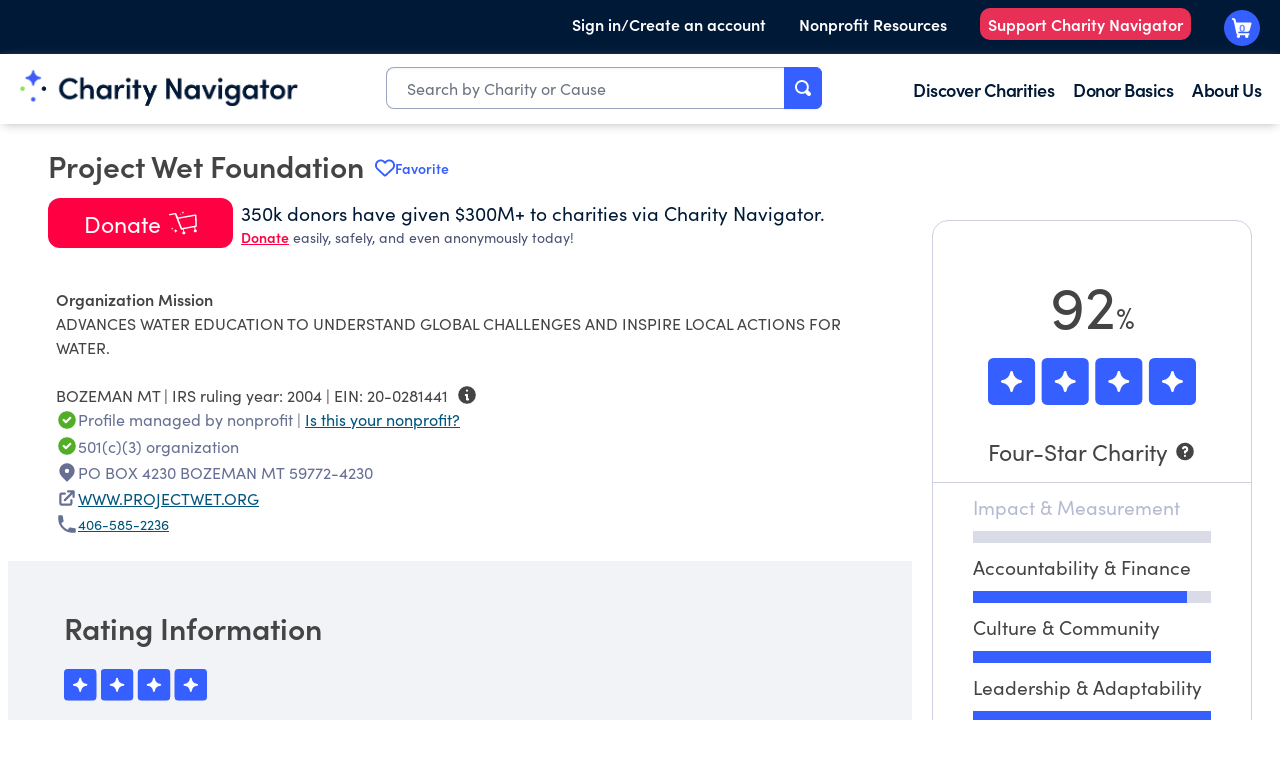

--- FILE ---
content_type: text/html; charset=utf-8
request_url: https://www.charitynavigator.org/ein/200281441
body_size: 47123
content:
<!DOCTYPE html><html lang="en" class="scroll-smooth"><head><meta charSet="utf-8"/><meta name="viewport" content="width=device-width, initial-scale=1"/><link rel="stylesheet" href="/_next/static/css/80cf67a7af72320f.css" data-precedence="next"/><link rel="stylesheet" href="/_next/static/css/9d63e77c4c74c0e3.css" data-precedence="next"/><link rel="stylesheet" href="/_next/static/css/85fa38e0275bb239.css" data-precedence="next"/><link rel="preload" as="script" fetchPriority="low" href="/_next/static/chunks/webpack-b0f358ca51ca31ff.js"/><script src="/_next/static/chunks/fd9d1056-4d24b93840009971.js" async=""></script><script src="/_next/static/chunks/2117-383d29c1c0f713ee.js" async=""></script><script src="/_next/static/chunks/main-app-5294d1645fe5526e.js" async=""></script><script src="/_next/static/chunks/8003-e7695373e62c8ae2.js" async=""></script><script src="/_next/static/chunks/app/(root)/layout-d88f126e8ef65d72.js" async=""></script><script src="/_next/static/chunks/5878-11c307c074f4d8cc.js" async=""></script><script src="/_next/static/chunks/app/(root)/not-found-8eae9588299e121c.js" async=""></script><script src="/_next/static/chunks/66ec4792-70da4561db8e104e.js" async=""></script><script src="/_next/static/chunks/0e762574-46d698be24fa783f.js" async=""></script><script src="/_next/static/chunks/2239-0eee4a5611d6614d.js" async=""></script><script src="/_next/static/chunks/9064-a302a226c9c87770.js" async=""></script><script src="/_next/static/chunks/6196-9c8d8b4ed018b1de.js" async=""></script><script src="/_next/static/chunks/7224-eb2d7d4b9b982419.js" async=""></script><script src="/_next/static/chunks/1661-204c2ea7586f364b.js" async=""></script><script src="/_next/static/chunks/2034-e3f39c23a4d865d3.js" async=""></script><script src="/_next/static/chunks/232-e43e4ae447307fb2.js" async=""></script><script src="/_next/static/chunks/8849-09635032bd19193b.js" async=""></script><script src="/_next/static/chunks/5312-3420c98f31ca0acd.js" async=""></script><script src="/_next/static/chunks/1133-d4fb283fbad1454d.js" async=""></script><script src="/_next/static/chunks/7818-9a3c944b377ebaf6.js" async=""></script><script src="/_next/static/chunks/app/(root)/ein/%5Bein%5D/page-a94cebef6362f872.js" async=""></script><link rel="preload" href="/.rum/@adobe/helix-rum-js@%5E2/dist/rum-standalone.js" as="script"/><link rel="preload" href="/etc.clientlibs/clientlibs/granite/jquery.lc-7842899024219bcbdb5e72c946870b79-lc.min.js" as="script"/><link rel="preload" href="/etc.clientlibs/clientlibs/granite/utils.lc-e7bf340a353e643d198b25d0c8ccce47-lc.min.js" as="script"/><link rel="preload" href="/etc.clientlibs/clientlibs/granite/jquery/granite.lc-543d214c88dfa6f4a3233b630c82d875-lc.min.js" as="script"/><link rel="preload" href="/etc.clientlibs/foundation/clientlibs/jquery.lc-dd9b395c741ce2784096e26619e14910-lc.min.js" as="script"/><link rel="preload" href="/etc.clientlibs/foundation/clientlibs/shared.lc-41f79c8a45bb1766981ec4ca82d7e0e6-lc.min.js" as="script"/><link rel="preload" href="/etc.clientlibs/foundation/clientlibs/main.lc-690ba627a9a2eeef0733ede272cf726b-lc.min.js" as="script"/><link rel="preload" href="https://assets.adobedtm.com/b3dd98d0d04d/8a7beaadbb31/launch-1c236a64eafe.min.js" as="script"/><link rel="preload" href="/etc.clientlibs/cn/components/footer-subscribe/clientlib.lc-17d0df2e07b17e47ac6c3744e17cdfbd-lc.min.js" as="script"/><link rel="preload" href="/etc.clientlibs/cn/clientlibs/clientlib-dependencies.lc-d41d8cd98f00b204e9800998ecf8427e-lc.min.js" as="script"/><link rel="preload" href="/scripts/heap.js" as="script"/><title>Charity Navigator - Rating for Project Wet Foundation</title><meta name="description" content="Project Wet Foundation has earned a 4/4 Star rating on Charity Navigator. This Charitable Organization is headquartered in BOZEMAN, MT."/><link rel="canonical" href="https://www.charitynavigator.org/ein/200281441"/><meta name="format-detection" content="telephone=no"/><meta property="og:title" content="Charity Navigator - Rating for Project Wet Foundation"/><meta property="og:description" content="Project Wet Foundation has earned a 4/4 Star rating on Charity Navigator. This Charitable Organization is headquartered in BOZEMAN, MT."/><meta property="og:url" content="https://www.charitynavigator.org/ein/200281441"/><meta property="og:locale" content="en_US"/><meta property="og:image" content="https://publish-p61203-e558128.adobeaemcloud.com/content/dam/cn/cn/og-images/homepage-og.png"/><meta property="og:type" content="website"/><meta name="twitter:card" content="summary_large_image"/><meta name="twitter:title" content="Charity Navigator - Rating for Project Wet Foundation"/><meta name="twitter:description" content="Project Wet Foundation has earned a 4/4 Star rating on Charity Navigator. This Charitable Organization is headquartered in BOZEMAN, MT."/><meta name="twitter:image" content="https://publish-p61203-e558128.adobeaemcloud.com/content/dam/cn/cn/og-images/homepage-og.png"/><link rel="icon" href="/favicon.ico"/><meta name="next-size-adjust"/><link rel="stylesheet" href="/etc.clientlibs/foundation/clientlibs/main.lc-b4994788cf1eaeed300a0aa7af53f3c8-lc.min.css" type="text/css"/><link rel="stylesheet" href="/etc.clientlibs/cn/clientlibs/clientlib-dependencies.lc-d41d8cd98f00b204e9800998ecf8427e-lc.min.css" type="text/css"/><link rel="stylesheet" href="/etc.clientlibs/cn/clientlibs/clientlib-site.lc-1db7f3dc97bf1d2b711845c08801ac67-lc.min.css" type="text/css"/><link rel="stylesheet" href="/etc.clientlibs/cn/clientlibs/clientlibs.cn.rte.lc-dd072984b90ff668efec946c08d17943-lc.min.css" type="text/css"/><link rel="stylesheet" href="/etc.clientlibs/cn/clientlibs/clientlib-react.lc-c6113d054d434a9fb02e79269306ef84-lc.min.css" type="text/css"/><link rel="stylesheet" href="/etc.clientlibs/cn/clientlibs/clientlib-base.lc-c7b8f7bf2e46e30b30cc094095990aac-lc.min.css" type="text/css"/><script>(self.__next_s=self.__next_s||[]).push(["/.rum/@adobe/helix-rum-js@%5E2/dist/rum-standalone.js",{}])</script><script>(self.__next_s=self.__next_s||[]).push(["/etc.clientlibs/clientlibs/granite/jquery.lc-7842899024219bcbdb5e72c946870b79-lc.min.js",{}])</script><script>(self.__next_s=self.__next_s||[]).push(["/etc.clientlibs/clientlibs/granite/utils.lc-e7bf340a353e643d198b25d0c8ccce47-lc.min.js",{}])</script><script>(self.__next_s=self.__next_s||[]).push(["/etc.clientlibs/clientlibs/granite/jquery/granite.lc-543d214c88dfa6f4a3233b630c82d875-lc.min.js",{}])</script><script>(self.__next_s=self.__next_s||[]).push(["/etc.clientlibs/foundation/clientlibs/jquery.lc-dd9b395c741ce2784096e26619e14910-lc.min.js",{}])</script><script>(self.__next_s=self.__next_s||[]).push(["/etc.clientlibs/foundation/clientlibs/shared.lc-41f79c8a45bb1766981ec4ca82d7e0e6-lc.min.js",{}])</script><script>(self.__next_s=self.__next_s||[]).push(["/etc.clientlibs/foundation/clientlibs/main.lc-690ba627a9a2eeef0733ede272cf726b-lc.min.js",{}])</script><script>(self.__next_s=self.__next_s||[]).push(["https://assets.adobedtm.com/b3dd98d0d04d/8a7beaadbb31/launch-1c236a64eafe.min.js",{}])</script><script>(self.__next_s=self.__next_s||[]).push(["/etc.clientlibs/cn/components/footer-subscribe/clientlib.lc-17d0df2e07b17e47ac6c3744e17cdfbd-lc.min.js",{}])</script><script>(self.__next_s=self.__next_s||[]).push(["/etc.clientlibs/cn/clientlibs/clientlib-dependencies.lc-d41d8cd98f00b204e9800998ecf8427e-lc.min.js",{}])</script><script src="/_next/static/chunks/polyfills-42372ed130431b0a.js" noModule=""></script></head><body class="xf-web-container font-sans __variable_f367f3 tw-text-cn-primary"><div id="cn-header">




<div class="container">
    <div class="root container responsivegrid">

    
    
    
    <div id="container-47915e30d5" class="cmp-container">
        
        <div class="responsivegrid">


<div class="aem-Grid aem-Grid--6 aem-Grid--tablet--8 aem-Grid--default--6 ">
    
    <div class="header aem-GridColumn--default--none aem-GridColumn aem-GridColumn--tablet--6 aem-GridColumn--default--6 aem-GridColumn--offset--default--0">





<!-- For Desktop view -->
<header class="cmp-header">
   <div class="cmp-header__header-wrapper">
      <div class="cmp-header__top-header-bar">
         <div class="cmp-header__top-header-bar--top-header-link-wrapper fix-width-wrapper">
            <ul>
               <li class="cmp-header__sign-in-container js-sign-in">
                  
                     <a class="cmp-header__top-header-bar--top-header-link-wrapper-sign-in cmp-header__top-header-bar--top-header-link sign-in " href="https://www.charitynavigator.org/profile" target="_self" data-component-name="sign-in" data-my-profile="https://www.charitynavigator.org/profile">Sign in/Create an account</a>
                  
                  
                     <div class="cmp-header__sign-out-container js-sign-out hide" data-component-name="sign-out">
                        <a class="cmp-header__top-header-bar--top-header-link sign-out" href="https://www.charitynavigator.org/api/auth/logout" target="_self">Sign Out</a>
                     </div>
                  
               </li>
               
                  <li>
                     
                        <a class="cmp-header__top-header-bar--top-header-link-wrapper-sign-in cmp-header__top-header-bar--top-header-link " href="/content/cn/us/en/homepage/landing-pages/for-nonprofits.html.html" target="_self">Nonprofit Resources</a>
                     
                  </li>
               
                  <li>
                     
                        <a class="cmp-header__top-header-bar--top-header-link-wrapper-sign-in cmp-header__top-header-bar--top-header-link js-support-nav" href="https://give.charitynavigator.org/give/546005/#!/donation/checkout?c_src=W2024&amp;c_src2=WebsiteHeader" target="_blank">Support Charity Navigator</a>
                     
                  </li>
               
               <li>
                  
                     <a class="cmp-header__top-header-bar--top-header-link-wrapper-cart cmp-header__top-header-bar--top-header-link cmp-header__top-header-bar--top-header-link-wrapper-top-cart gb-cart-btn" href="https://www.charitynavigator.org/basket/checkout" data-component-name="cart"></a>
                  
               </li>
            </ul>
         </div>
      </div>
      <div class="cmp-header__mega-navigation-bar">
         <div class="cmp-header__mega-navigation-bar--mega-nav-wrapper fix-width-wrapper">
            <div class="cmp-header__mega-navigation-bar--mega-nav-wrapper-items">

               <div class="cmp-header__mega-navigation-bar--mega-nav-wrapper-items-mega-logo">
                  
                     <a href="https://www.charitynavigator.org/">
                        <img src="/content/dam/cn/cn/logos/CharityNav_Logo_Hor1.png" alt="Charity Navigator Logo">
                     </a>
                  
               </div>

               
                  <div class="cmp-header__mega-navigation-bar--mega-nav-wrapper-items-mega-search">
                     <div class="hero-search search-autocomplete">
<div class="search-autocomplete-cmp" data-is-react="" data-component-name="search-autocomplete" data-selector="header-desktop"></div>
</div>

                  </div>
               

               <div class="cmp-header__mega-navigation-bar--mega-nav-links-wrapper">
                  <ul class="cmp-header__mega-navigation-bar--mega-nav-l1">
                     <li>
                        <div class="cmp-header__mega-navigation-bar--mega-nav-l1-item">
                           
                              <a href="/content/cn/us/en/homepage/discover-charities.html" target="_self">Discover Charities</a>
                           
                           <div class="cmp-header__mega-navigation-bar--mega-nav-l2">
                              <div class="fix-width-wrapper">
                                 
                                    <ul>
                                       <li>
                                          
                                             <a href="/content/cn/us/en/homepage/discover-charities/best-charities.html" target="_self">Best Charities</a>
                                          
                                       </li>
                                       
                                          <li>
                                             
                                                <a href="/content/cn/us/en/homepage/discover-charities/best-charities/support-animal-rescue.html" target="_self">Animal Rescue</a>
                                             
                                          </li>
                                       
                                          <li>
                                             
                                                <a href="/content/cn/us/en/homepage/discover-charities/best-charities/highly-rated-charities.html" target="_self">Charities with Perfect Scores</a>
                                             
                                          </li>
                                       
                                          <li>
                                             
                                                <a href="/content/cn/us/en/homepage/discover-charities/best-charities/cost-effective-organizations.html" target="_self">Cost-Effective Organizations</a>
                                             
                                          </li>
                                       
                                          <li>
                                             
                                                <a href="/content/cn/us/en/homepage/discover-charities/best-charities/tangible-donations.html" target="_self">Donations as Gifts</a>
                                             
                                          </li>
                                       
                                          <li>
                                             
                                                <a href="/content/cn/us/en/homepage/discover-charities/best-charities/protect-environment.html" target="_self">Protect the Environment</a>
                                             
                                          </li>
                                       
                                    </ul>
                                 
                                    <ul>
                                       <li>
                                          
                                             <a href="/content/cn/us/en/homepage/discover-charities/popular-charities.html" target="_self">Popular Charities</a>
                                          
                                       </li>
                                       
                                          <li>
                                             
                                                <a href="/content/cn/us/en/homepage/discover-charities/popular-charities/celebrity-charities.html" target="_self">Celebrity-Related Charities</a>
                                             
                                          </li>
                                       
                                          <li>
                                             
                                                <a href="/content/cn/us/en/homepage/discover-charities/popular-charities/well-known-charities.html" target="_self">Charities Everyone's Heard Of</a>
                                             
                                          </li>
                                       
                                          <li>
                                             
                                                <a href="/content/cn/us/en/homepage/discover-charities/popular-charities/most-followed-charities.html" target="_self">Most Followed Charities</a>
                                             
                                          </li>
                                       
                                    </ul>
                                 
                                    <ul>
                                       <li>
                                          
                                             <a href="/content/cn/us/en/homepage/discover-charities/where-to-give.html" target="_self">Where To Give Now</a>
                                          
                                       </li>
                                       
                                          <li>
                                             
                                                <a href="/content/cn/us/en/homepage/discover-charities/where-to-give/snap-benefits-relief-efforts-2025.html" target="_self">SNAP Support</a>
                                             
                                          </li>
                                       
                                          <li>
                                             
                                                <a href="/content/cn/us/en/homepage/discover-charities/where-to-give/hurricane-melissa-2025.html" target="_self">Hurricane Melissa</a>
                                             
                                          </li>
                                       
                                          <li>
                                             
                                                <a href="/content/cn/us/en/homepage/discover-charities/where-to-give/2023-sudan-conflict.html" target="_self">Sudan Landslide &amp; Conflict Crisis Relief</a>
                                             
                                          </li>
                                       
                                          <li>
                                             
                                                <a href="/content/cn/us/en/homepage/discover-charities/where-to-give/israel-hamas-conflict.html" target="_self">Ongoing Crisis in Gaza and Israel</a>
                                             
                                          </li>
                                       
                                          <li>
                                             
                                                <a href="/content/cn/us/en/homepage/discover-charities/where-to-give/ukranian-crisis.html" target="_self">Ukraine Relief &amp; Recovery</a>
                                             
                                          </li>
                                       
                                    </ul>
                                 
                                    <ul>
                                       <li>
                                          
                                             <a href="/content/cn/us/en/homepage/discover-charities/cause-based-giving.html" target="_self">Causeway Funds</a>
                                          
                                       </li>
                                       
                                          <li>
                                             
                                                <a href="/content/cn/us/en/homepage/discover-charities/cause-based-giving/animal-welfare-fund.html" target="_self">Animal Welfare Fund</a>
                                             
                                          </li>
                                       
                                          <li>
                                             
                                                <a href="/content/cn/us/en/homepage/discover-charities/cause-based-giving/end-hunger-fund.html" target="_self">End Hunger Fund</a>
                                             
                                          </li>
                                       
                                          <li>
                                             
                                                <a href="/content/cn/us/en/homepage/discover-charities/cause-based-giving/climate-change-fund.html" target="_self">Climate Change Fund</a>
                                             
                                          </li>
                                       
                                          <li>
                                             
                                                <a href="/content/cn/us/en/homepage/discover-charities/cause-based-giving/end-homelessness-fund.html" target="_self">End Homelessness Fund</a>
                                             
                                          </li>
                                       
                                          <li>
                                             
                                                <a href="/content/cn/us/en/homepage/discover-charities/cause-based-giving/global-health-fund.html" target="_self">Global Health Fund</a>
                                             
                                          </li>
                                       
                                    </ul>
                                 
                              </div>
                           </div>
                        </div>
                     </li>
                  
                     <li>
                        <div class="cmp-header__mega-navigation-bar--mega-nav-l1-item">
                           
                              <a href="/content/cn/us/en/homepage/donor-basics.html" target="_self">Donor Basics</a>
                           
                           <div class="cmp-header__mega-navigation-bar--mega-nav-l2">
                              <div class="fix-width-wrapper">
                                 
                                    <ul>
                                       <li>
                                          
                                             <a href="/content/cn/us/en/homepage/donor-basics/protect-your-giving.html" target="_self">Protect Your Giving</a>
                                          
                                       </li>
                                       
                                          <li>
                                             
                                                <a href="/content/cn/us/en/homepage/donor-basics/protect-your-giving/avoid-charity-scams.html" target="_self">Avoiding Charity Scams</a>
                                             
                                          </li>
                                       
                                          <li>
                                             
                                                <a href="/content/cn/us/en/homepage/donor-basics/protect-your-giving/protect-your-data.html" target="_self">Protecting Your Data</a>
                                             
                                          </li>
                                       
                                          <li>
                                             
                                                <a href="/content/cn/us/en/homepage/donor-basics/protect-your-giving/avoid-online-scams.html" target="_self">Avoiding  Online Scams</a>
                                             
                                          </li>
                                       
                                    </ul>
                                 
                                    <ul>
                                       <li>
                                          
                                             <a href="/content/cn/us/en/homepage/donor-basics/giving-and-taxes.html" target="_self">Giving And Taxes</a>
                                          
                                       </li>
                                       
                                          <li>
                                             
                                                <a href="/content/cn/us/en/homepage/donor-basics/giving-and-taxes/donation-bunching.html" target="_self">Donation Bunching</a>
                                             
                                          </li>
                                       
                                          <li>
                                             
                                                <a href="/content/cn/us/en/homepage/donor-basics/giving-and-taxes/charitable-deductions.html" target="_self">Charitable Deductions</a>
                                             
                                          </li>
                                       
                                          <li>
                                             
                                                <a href="/content/cn/us/en/homepage/donor-basics/giving-and-taxes/tax-benefits-of-giving.html" target="_self">Tax Benefits</a>
                                             
                                          </li>
                                       
                                          <li>
                                             
                                                <a href="/content/cn/us/en/homepage/donor-basics/giving-and-taxes/essential-estate-planning-documents.html" target="_self">Estate Planning</a>
                                             
                                          </li>
                                       
                                    </ul>
                                 
                                    <ul>
                                       <li>
                                          
                                             <a href="/content/cn/us/en/homepage/donor-basics/tools-for-giving.html" target="_self">Donor Tools</a>
                                          
                                       </li>
                                       
                                          <li>
                                             
                                                <a href="/content/cn/us/en/homepage/donor-basics/tools-for-giving/giving-basket.html" target="_self">Giving Basket</a>
                                             
                                          </li>
                                       
                                          <li>
                                             
                                                <a href="/content/cn/us/en/homepage/donor-basics/tools-for-giving/donor-video-resources.html" target="_self">Donor Video Resources</a>
                                             
                                          </li>
                                       
                                          <li>
                                             
                                                <a href="https://volunteer.charitynavigator.org/" target="_blank">Volunteer Opportunities</a>
                                             
                                          </li>
                                       
                                          <li>
                                             
                                                <a href="/content/cn/us/en/homepage/donor-basics/tools-for-giving/estate-planner.html" target="_self">Planned Giving</a>
                                             
                                          </li>
                                       
                                          <li>
                                             
                                                <a href="/content/cn/us/en/homepage/donor-basics/tools-for-giving/benefits-of-charity-navigator-account.html" target="_self">Charity Navigator Account</a>
                                             
                                          </li>
                                       
                                          <li>
                                             
                                                <a href="/content/cn/us/en/homepage/donor-basics/tools-for-giving/giving-circle-finder.html" target="_self">Giving Circle Finder</a>
                                             
                                          </li>
                                       
                                    </ul>
                                 
                                    <ul>
                                       <li>
                                          
                                             <a href="/content/cn/us/en/homepage/donor-basics/giving-101.html" target="_self">Giving 101</a>
                                          
                                       </li>
                                       
                                          <li>
                                             
                                                <a href="/content/cn/us/en/homepage/donor-basics/protect-your-giving/giving-during-crises.html" target="_self">Tips for Giving in Times of Crisis</a>
                                             
                                          </li>
                                       
                                          <li>
                                             
                                                <a href="/content/cn/us/en/homepage/donor-basics/giving-101/importance-of-customer-first-approach.html" target="_self">What is a Customer First Approach?</a>
                                             
                                          </li>
                                       
                                          <li>
                                             
                                                <a href="https://www.charitynavigator.org/donor-basics/giving-101/support-underfunded-charities/" target="_self">Support Underfunded Charities</a>
                                             
                                          </li>
                                       
                                          <li>
                                             
                                                <a href="/content/cn/us/en/homepage/donor-basics/giving-101/introduction-to-effective-giving.html" target="_self">Introduction to Effective Giving</a>
                                             
                                          </li>
                                       
                                          <li>
                                             
                                                <a href="/content/cn/us/en/homepage/donor-basics/giving-101/does-my-small-donation-matter.html" target="_self">Does My Small Donation Really Matter?</a>
                                             
                                          </li>
                                       
                                    </ul>
                                 
                                    <ul>
                                       <li>
                                          
                                             <a href="/content/cn/us/en/homepage/donor-basics/other-ways-to-give.html" target="_self">Other Ways To Give</a>
                                          
                                       </li>
                                       
                                          <li>
                                             
                                                <a href="/content/cn/us/en/homepage/donor-basics/other-ways-to-give/how-to-donate-food-prevent-waste.html" target="_self">How to Donate Food and Prevent Food Waste</a>
                                             
                                          </li>
                                       
                                          <li>
                                             
                                                <a href="/content/cn/us/en/homepage/donor-basics/other-ways-to-give/why-arent-donated-clothes-given-away.html" target="_self">Why Aren't Donated Clothes Always Given Away for Free?</a>
                                             
                                          </li>
                                       
                                          <li>
                                             
                                                <a href="/content/cn/us/en/homepage/donor-basics/other-ways-to-give/best-items-to-donate-to-animal-shelter.html" target="_self">Best Items to Donate to an Animal Shelter</a>
                                             
                                          </li>
                                       
                                          <li>
                                             
                                                <a href="/content/cn/us/en/homepage/donor-basics/other-ways-to-give/running-for-a-cause.html" target="_self">Donations Asks from Friends &amp; Family</a>
                                             
                                          </li>
                                       
                                    </ul>
                                 
                              </div>
                           </div>
                        </div>
                     </li>
                  
                     <li>
                        <div class="cmp-header__mega-navigation-bar--mega-nav-l1-item">
                           
                              <a href="/content/cn/us/en/homepage/about-us.html" target="_self">About Us</a>
                           
                           <div class="cmp-header__mega-navigation-bar--mega-nav-l2">
                              <div class="fix-width-wrapper">
                                 
                                    <ul>
                                       <li>
                                          
                                             <a href="/content/cn/us/en/homepage/about-us/faqs.html" target="_self">Contact Us/FAQs</a>
                                          
                                       </li>
                                       
                                          <li>
                                             
                                                <a href="https://intercom.help/charity-navigator/en/" target="_self">Knowledge Base</a>
                                             
                                          </li>
                                       
                                          <li>
                                             
                                                <a href="/content/cn/us/en/homepage/about-us/update-your-nonprofits-profile.html" target="_self">Update Your Nonprofit's Profile/Rating</a>
                                             
                                          </li>
                                       
                                          <li>
                                             
                                                <a href="/content/cn/us/en/homepage/about-us/press-room.html" target="_self">Press Room</a>
                                             
                                          </li>
                                       
                                          <li>
                                             
                                                <a href="/content/cn/us/en/homepage/support-charity-navigator.html" target="_self">Support Charity Navigator</a>
                                             
                                          </li>
                                       
                                          <li>
                                             
                                                <a href="/content/cn/us/en/homepage/products-and-services/business-resource-hub.html" target="_self">Business Resources</a>
                                             
                                          </li>
                                       
                                    </ul>
                                 
                                    <ul>
                                       <li>
                                          
                                             <a href="/content/cn/us/en/homepage/about-us/news-thought-leadership.html" target="_self">Thought Leadership &amp; News</a>
                                          
                                       </li>
                                       
                                          <li>
                                             
                                                <a href="/content/cn/us/en/homepage/about-us/news-thought-leadership/in-support-of-americas-charitable-sector.html" target="_self">In Support of America’s Charitable Sector</a>
                                             
                                          </li>
                                       
                                          <li>
                                             
                                                <a href="/content/cn/us/en/homepage/about-us/news-thought-leadership/are-we-failing-the-south.html" target="_self">A Closer Look at How Charitable Giving is Failing the South</a>
                                             
                                          </li>
                                       
                                          <li>
                                             
                                                <a href="/content/cn/us/en/homepage/about-us/news-thought-leadership/2024-finding-and-evaluating-effective-nonprofits.html" target="_self">Giving Guide: Finding and Evaluating Effective Nonprofits</a>
                                             
                                          </li>
                                       
                                          <li>
                                             
                                                <a href="/content/cn/us/en/homepage/about-us/news-thought-leadership/2024-spring-methodology-update.html" target="_self">2024 Methodology Enhancement</a>
                                             
                                          </li>
                                       
                                          <li>
                                             
                                                <a href="/content/cn/us/en/homepage/about-us/news-thought-leadership/donor-preferences-charity-ratings.html" target="_self">Donors Prefer Charities that Earn All Four Beacons</a>
                                             
                                          </li>
                                       
                                    </ul>
                                 
                                    <ul>
                                       <li>
                                          
                                             <a href="/content/cn/us/en/homepage/about-us/our-methodology.html" target="_self">Our Methodology</a>
                                          
                                       </li>
                                       
                                          <li>
                                             
                                                <a href="/content/cn/us/en/homepage/about-us/our-methodology/ratings.html" target="_self">Ratings</a>
                                             
                                          </li>
                                       
                                          <li>
                                             
                                                <a href="/content/cn/us/en/homepage/about-us/our-methodology/curated-lists.html" target="_self">Curated Lists</a>
                                             
                                          </li>
                                       
                                          <li>
                                             
                                                <a href="/content/cn/us/en/homepage/about-us/our-methodology/alerts.html" target="_self">Alerts</a>
                                             
                                          </li>
                                       
                                    </ul>
                                 
                                    <ul>
                                       <li>
                                          
                                             <a href="/content/cn/us/en/homepage/about-us.html" target="_self">About Us</a>
                                          
                                       </li>
                                       
                                          <li>
                                             
                                                <a href="https://www.charitynavigator.org/about-us/#about_mission" target="_self">Mission</a>
                                             
                                          </li>
                                       
                                          <li>
                                             
                                                <a href="https://www.charitynavigator.org/about-us/#about_values" target="_self">Values</a>
                                             
                                          </li>
                                       
                                          <li>
                                             
                                                <a href="https://www.charitynavigator.org/about-us/#about_history" target="_self">Our History</a>
                                             
                                          </li>
                                       
                                          <li>
                                             
                                                <a href="/content/cn/us/en/homepage/about-us/our-team.html" target="_self">Our Team</a>
                                             
                                          </li>
                                       
                                    </ul>
                                 
                              </div>
                           </div>
                        </div>
                     </li>
                  </ul>
               </div>
            </div>

            
               <div class="cmp-header__mega-navigation-bar--mega-nav-link-wrapper fix-width-wrapper"></div>
                  <a class="cmp-header__mega-navigation-bar--mega-nav-link cart gb-cart-btn" href="https://www.charitynavigator.org/basket/checkout" data-component-name="cart"></a>
               </div>
            
         </div>
      </div>
   </header></div>


<div class="buffer-space"></div>

<span id="templateName" data-template-name="xf-web-variation" style="display:none;"></span>

<!-- For Mobile view -->
<header class="mobile-cmp-header">
   <a href="https://www.charitynavigator.org/.html">
      <img src="/content/dam/cn/cn/logos/CharityNav_Logo_Hor1.png" alt="Charity Navigator Logo" class="mobile-cmp-header__logo" width="150px">
      <img src="/content/dam/cn/cn/logos/Horizontal%202.png" alt="Charity Navigator Logo" class="mobile-cmp-header__logo--dark" width="150px">
   </a>
   <div class="mobile-cmp-header__mobile-icons">
      <a id="mobile-search" class="mobile-cmp-header__mobile-icons--search"></a>
      <div class="mobile-cmp-header__search-wrapper" id="mobile-search-wrapper">
         <div class="mobile-cmp-header__search-wrapper-inner">
            <div class="hero-search search-autocomplete">
<div class="search-autocomplete-cmp" data-is-react="" data-component-name="search-autocomplete" data-selector="header-mobile"></div>
</div>

               <button id="mobile-opened-search" class="mobile-opened-search__close-btn">
                  <svg width="18px" height="18px" viewBox="0 0 18 18" version="1.1" xmlns="http://www.w3.org/2000/svg" xmlns:xlink="http://www.w3.org/1999/xlink">
                     <g id="*System_Icons" stroke="none" stroke-width="1" fill="none" fill-rule="evenodd">
                        <g id="System/Icons" transform="translate(-138.000000, -496.000000)" fill="#f57200" fill-rule="nonzero">
                           <g id="Group-9" transform="translate(100.000000, 455.000000)">
                              <g id="streamline-icon-remove-circle@48x48" transform="translate(38.000000, 41.000000)">
                                 <path d="M9,0 C4.02943725,0 0,4.02943725 0,9 C0,13.9705627 4.02943725,18 9,18 C13.9705627,18 18,13.9705627 18,9 C18,6.61305159 17.0517884,4.32386638 15.363961,2.63603897 C13.6761336,0.948211563 11.3869484,0 9,0 Z M13.1175,12.0525 C13.4115916,12.3445206 13.4132705,12.8196584 13.12125,13.11375 C12.8292294,13.4078416 12.3540916,13.4095205 12.06,13.1175 L9.135,10.1925 C9.09965939,10.155834 9.05092497,10.1351201 9,10.1351201 C8.94907503,10.1351201 8.90034061,10.155834 8.865,10.1925 L5.94,13.1175 C5.64590837,13.4095206 5.17077056,13.4078416 4.87875,13.11375 C4.58672944,12.8196584 4.58840837,12.3445206 4.8825,12.0525 L7.8075,9.135 C7.84416598,9.09965939 7.86487986,9.05092497 7.86487986,9 C7.86487986,8.94907503 7.84416598,8.90034061 7.8075,8.865 L4.8825,5.94 C4.6276674,5.64242979 4.6448008,5.19885437 4.92182758,4.92182758 C5.19885437,4.6448008 5.64242979,4.6276674 5.94,4.8825 L8.865,7.8075 C8.90034061,7.84416598 8.94907503,7.86487986 9,7.86487986 C9.05092497,7.86487986 9.09965939,7.84416598 9.135,7.8075 L12.06,4.8825 C12.3575702,4.6276674 12.8011456,4.6448008 13.0781724,4.92182758 C13.3551992,5.19885437 13.3723326,5.64242979 13.1175,5.94 L10.1925,8.865 C10.155834,8.90034061 10.1351201,8.94907503 10.1351201,9 C10.1351201,9.05092497 10.155834,9.09965939 10.1925,9.135 L13.1175,12.0525 Z" id="Shape"></path>
                              </g>
                           </g>
                        </g>
                     </g>
                  </svg>
               </button>
         </div>
      </div>

      
         <a class="mobile-cmp-header__mobile-icons--cart-empty" href="https://www.charitynavigator.org/basket/checkout" data-component-name="cart"></a>
      
      <a class="mobile-cmp-header__mobile-hamburger"></a>
      <a class="mobile-cmp-header__mobile-icons--close"></a>
      <div id="mobile-cmp-header__search-results-wrapper--container">
         <div id="mobile-cmp-header__search-results-wrapper--wrapper">
            <ul></ul>
         </div>
      </div>

      <div id="mobile-cmp-header__mobile-menu-bar" class="mobile-cmp-header__mobile-menu-bar-close">
         <ul>
            <li>
               <span class="mobile-cmp-header__l1-title">
                  
                     <a href="/content/cn/us/en/homepage/discover-charities.html" target="_self">Discover Charities</a>
                  
               </span>

               <div class="mobile-cmp-header__mobile-menu-l2">
                  
                     <ul>
                        <li>
                           
                              <a href="/content/cn/us/en/homepage/discover-charities/best-charities.html" target="_self">Best Charities</a>
                           
                        </li>
                        
                           <li>
                              
                                 <a href="/content/cn/us/en/homepage/discover-charities/best-charities/support-animal-rescue.html" target="_self">Animal Rescue</a>
                              
                           </li>
                        
                           <li>
                              
                                 <a href="/content/cn/us/en/homepage/discover-charities/best-charities/highly-rated-charities.html" target="_self">Charities with Perfect Scores</a>
                              
                           </li>
                        
                           <li>
                              
                                 <a href="/content/cn/us/en/homepage/discover-charities/best-charities/cost-effective-organizations.html" target="_self">Cost-Effective Organizations</a>
                              
                           </li>
                        
                           <li>
                              
                                 <a href="/content/cn/us/en/homepage/discover-charities/best-charities/tangible-donations.html" target="_self">Donations as Gifts</a>
                              
                           </li>
                        
                           <li>
                              
                                 <a href="/content/cn/us/en/homepage/discover-charities/best-charities/protect-environment.html" target="_self">Protect the Environment</a>
                              
                           </li>
                        
                     </ul>
                  
                     <ul>
                        <li>
                           
                              <a href="/content/cn/us/en/homepage/discover-charities/popular-charities.html" target="_self">Popular Charities</a>
                           
                        </li>
                        
                           <li>
                              
                                 <a href="/content/cn/us/en/homepage/discover-charities/popular-charities/celebrity-charities.html" target="_self">Celebrity-Related Charities</a>
                              
                           </li>
                        
                           <li>
                              
                                 <a href="/content/cn/us/en/homepage/discover-charities/popular-charities/well-known-charities.html" target="_self">Charities Everyone's Heard Of</a>
                              
                           </li>
                        
                           <li>
                              
                                 <a href="/content/cn/us/en/homepage/discover-charities/popular-charities/most-followed-charities.html" target="_self">Most Followed Charities</a>
                              
                           </li>
                        
                     </ul>
                  
                     <ul>
                        <li>
                           
                              <a href="/content/cn/us/en/homepage/discover-charities/where-to-give.html" target="_self">Where To Give Now</a>
                           
                        </li>
                        
                           <li>
                              
                                 <a href="/content/cn/us/en/homepage/discover-charities/where-to-give/snap-benefits-relief-efforts-2025.html" target="_self">SNAP Support</a>
                              
                           </li>
                        
                           <li>
                              
                                 <a href="/content/cn/us/en/homepage/discover-charities/where-to-give/hurricane-melissa-2025.html" target="_self">Hurricane Melissa</a>
                              
                           </li>
                        
                           <li>
                              
                                 <a href="/content/cn/us/en/homepage/discover-charities/where-to-give/2023-sudan-conflict.html" target="_self">Sudan Landslide &amp; Conflict Crisis Relief</a>
                              
                           </li>
                        
                           <li>
                              
                                 <a href="/content/cn/us/en/homepage/discover-charities/where-to-give/israel-hamas-conflict.html" target="_self">Ongoing Crisis in Gaza and Israel</a>
                              
                           </li>
                        
                           <li>
                              
                                 <a href="/content/cn/us/en/homepage/discover-charities/where-to-give/ukranian-crisis.html" target="_self">Ukraine Relief &amp; Recovery</a>
                              
                           </li>
                        
                     </ul>
                  
                     <ul>
                        <li>
                           
                              <a href="/content/cn/us/en/homepage/discover-charities/cause-based-giving.html" target="_self">Causeway Funds</a>
                           
                        </li>
                        
                           <li>
                              
                                 <a href="/content/cn/us/en/homepage/discover-charities/cause-based-giving/animal-welfare-fund.html" target="_self">Animal Welfare Fund</a>
                              
                           </li>
                        
                           <li>
                              
                                 <a href="/content/cn/us/en/homepage/discover-charities/cause-based-giving/end-hunger-fund.html" target="_self">End Hunger Fund</a>
                              
                           </li>
                        
                           <li>
                              
                                 <a href="/content/cn/us/en/homepage/discover-charities/cause-based-giving/climate-change-fund.html" target="_self">Climate Change Fund</a>
                              
                           </li>
                        
                           <li>
                              
                                 <a href="/content/cn/us/en/homepage/discover-charities/cause-based-giving/end-homelessness-fund.html" target="_self">End Homelessness Fund</a>
                              
                           </li>
                        
                           <li>
                              
                                 <a href="/content/cn/us/en/homepage/discover-charities/cause-based-giving/global-health-fund.html" target="_self">Global Health Fund</a>
                              
                           </li>
                        
                     </ul>
                  
               </div>
            </li>
         
            <li>
               <span class="mobile-cmp-header__l1-title">
                  
                     <a href="/content/cn/us/en/homepage/donor-basics.html" target="_self">Donor Basics</a>
                  
               </span>

               <div class="mobile-cmp-header__mobile-menu-l2">
                  
                     <ul>
                        <li>
                           
                              <a href="/content/cn/us/en/homepage/donor-basics/protect-your-giving.html" target="_self">Protect Your Giving</a>
                           
                        </li>
                        
                           <li>
                              
                                 <a href="/content/cn/us/en/homepage/donor-basics/protect-your-giving/avoid-charity-scams.html" target="_self">Avoiding Charity Scams</a>
                              
                           </li>
                        
                           <li>
                              
                                 <a href="/content/cn/us/en/homepage/donor-basics/protect-your-giving/protect-your-data.html" target="_self">Protecting Your Data</a>
                              
                           </li>
                        
                           <li>
                              
                                 <a href="/content/cn/us/en/homepage/donor-basics/protect-your-giving/avoid-online-scams.html" target="_self">Avoiding  Online Scams</a>
                              
                           </li>
                        
                     </ul>
                  
                     <ul>
                        <li>
                           
                              <a href="/content/cn/us/en/homepage/donor-basics/giving-and-taxes.html" target="_self">Giving And Taxes</a>
                           
                        </li>
                        
                           <li>
                              
                                 <a href="/content/cn/us/en/homepage/donor-basics/giving-and-taxes/donation-bunching.html" target="_self">Donation Bunching</a>
                              
                           </li>
                        
                           <li>
                              
                                 <a href="/content/cn/us/en/homepage/donor-basics/giving-and-taxes/charitable-deductions.html" target="_self">Charitable Deductions</a>
                              
                           </li>
                        
                           <li>
                              
                                 <a href="/content/cn/us/en/homepage/donor-basics/giving-and-taxes/tax-benefits-of-giving.html" target="_self">Tax Benefits</a>
                              
                           </li>
                        
                           <li>
                              
                                 <a href="/content/cn/us/en/homepage/donor-basics/giving-and-taxes/essential-estate-planning-documents.html" target="_self">Estate Planning</a>
                              
                           </li>
                        
                     </ul>
                  
                     <ul>
                        <li>
                           
                              <a href="/content/cn/us/en/homepage/donor-basics/tools-for-giving.html" target="_self">Donor Tools</a>
                           
                        </li>
                        
                           <li>
                              
                                 <a href="/content/cn/us/en/homepage/donor-basics/tools-for-giving/giving-basket.html" target="_self">Giving Basket</a>
                              
                           </li>
                        
                           <li>
                              
                                 <a href="/content/cn/us/en/homepage/donor-basics/tools-for-giving/donor-video-resources.html" target="_self">Donor Video Resources</a>
                              
                           </li>
                        
                           <li>
                              
                                 <a href="https://volunteer.charitynavigator.org/" target="_blank">Volunteer Opportunities</a>
                              
                           </li>
                        
                           <li>
                              
                                 <a href="/content/cn/us/en/homepage/donor-basics/tools-for-giving/estate-planner.html" target="_self">Planned Giving</a>
                              
                           </li>
                        
                           <li>
                              
                                 <a href="/content/cn/us/en/homepage/donor-basics/tools-for-giving/benefits-of-charity-navigator-account.html" target="_self">Charity Navigator Account</a>
                              
                           </li>
                        
                           <li>
                              
                                 <a href="/content/cn/us/en/homepage/donor-basics/tools-for-giving/giving-circle-finder.html" target="_self">Giving Circle Finder</a>
                              
                           </li>
                        
                     </ul>
                  
                     <ul>
                        <li>
                           
                              <a href="/content/cn/us/en/homepage/donor-basics/giving-101.html" target="_self">Giving 101</a>
                           
                        </li>
                        
                           <li>
                              
                                 <a href="/content/cn/us/en/homepage/donor-basics/protect-your-giving/giving-during-crises.html" target="_self">Tips for Giving in Times of Crisis</a>
                              
                           </li>
                        
                           <li>
                              
                                 <a href="/content/cn/us/en/homepage/donor-basics/giving-101/importance-of-customer-first-approach.html" target="_self">What is a Customer First Approach?</a>
                              
                           </li>
                        
                           <li>
                              
                                 <a href="https://www.charitynavigator.org/donor-basics/giving-101/support-underfunded-charities/" target="_self">Support Underfunded Charities</a>
                              
                           </li>
                        
                           <li>
                              
                                 <a href="/content/cn/us/en/homepage/donor-basics/giving-101/introduction-to-effective-giving.html" target="_self">Introduction to Effective Giving</a>
                              
                           </li>
                        
                           <li>
                              
                                 <a href="/content/cn/us/en/homepage/donor-basics/giving-101/does-my-small-donation-matter.html" target="_self">Does My Small Donation Really Matter?</a>
                              
                           </li>
                        
                     </ul>
                  
                     <ul>
                        <li>
                           
                              <a href="/content/cn/us/en/homepage/donor-basics/other-ways-to-give.html" target="_self">Other Ways To Give</a>
                           
                        </li>
                        
                           <li>
                              
                                 <a href="/content/cn/us/en/homepage/donor-basics/other-ways-to-give/how-to-donate-food-prevent-waste.html" target="_self">How to Donate Food and Prevent Food Waste</a>
                              
                           </li>
                        
                           <li>
                              
                                 <a href="/content/cn/us/en/homepage/donor-basics/other-ways-to-give/why-arent-donated-clothes-given-away.html" target="_self">Why Aren't Donated Clothes Always Given Away for Free?</a>
                              
                           </li>
                        
                           <li>
                              
                                 <a href="/content/cn/us/en/homepage/donor-basics/other-ways-to-give/best-items-to-donate-to-animal-shelter.html" target="_self">Best Items to Donate to an Animal Shelter</a>
                              
                           </li>
                        
                           <li>
                              
                                 <a href="/content/cn/us/en/homepage/donor-basics/other-ways-to-give/running-for-a-cause.html" target="_self">Donations Asks from Friends &amp; Family</a>
                              
                           </li>
                        
                     </ul>
                  
               </div>
            </li>
         
            <li>
               <span class="mobile-cmp-header__l1-title">
                  
                     <a href="/content/cn/us/en/homepage/about-us.html" target="_self">About Us</a>
                  
               </span>

               <div class="mobile-cmp-header__mobile-menu-l2">
                  
                     <ul>
                        <li>
                           
                              <a href="/content/cn/us/en/homepage/about-us/faqs.html" target="_self">Contact Us/FAQs</a>
                           
                        </li>
                        
                           <li>
                              
                                 <a href="https://intercom.help/charity-navigator/en/" target="_self">Knowledge Base</a>
                              
                           </li>
                        
                           <li>
                              
                                 <a href="/content/cn/us/en/homepage/about-us/update-your-nonprofits-profile.html" target="_self">Update Your Nonprofit's Profile/Rating</a>
                              
                           </li>
                        
                           <li>
                              
                                 <a href="/content/cn/us/en/homepage/about-us/press-room.html" target="_self">Press Room</a>
                              
                           </li>
                        
                           <li>
                              
                                 <a href="/content/cn/us/en/homepage/support-charity-navigator.html" target="_self">Support Charity Navigator</a>
                              
                           </li>
                        
                           <li>
                              
                                 <a href="/content/cn/us/en/homepage/products-and-services/business-resource-hub.html" target="_self">Business Resources</a>
                              
                           </li>
                        
                     </ul>
                  
                     <ul>
                        <li>
                           
                              <a href="/content/cn/us/en/homepage/about-us/news-thought-leadership.html" target="_self">Thought Leadership &amp; News</a>
                           
                        </li>
                        
                           <li>
                              
                                 <a href="/content/cn/us/en/homepage/about-us/news-thought-leadership/in-support-of-americas-charitable-sector.html" target="_self">In Support of America’s Charitable Sector</a>
                              
                           </li>
                        
                           <li>
                              
                                 <a href="/content/cn/us/en/homepage/about-us/news-thought-leadership/are-we-failing-the-south.html" target="_self">A Closer Look at How Charitable Giving is Failing the South</a>
                              
                           </li>
                        
                           <li>
                              
                                 <a href="/content/cn/us/en/homepage/about-us/news-thought-leadership/2024-finding-and-evaluating-effective-nonprofits.html" target="_self">Giving Guide: Finding and Evaluating Effective Nonprofits</a>
                              
                           </li>
                        
                           <li>
                              
                                 <a href="/content/cn/us/en/homepage/about-us/news-thought-leadership/2024-spring-methodology-update.html" target="_self">2024 Methodology Enhancement</a>
                              
                           </li>
                        
                           <li>
                              
                                 <a href="/content/cn/us/en/homepage/about-us/news-thought-leadership/donor-preferences-charity-ratings.html" target="_self">Donors Prefer Charities that Earn All Four Beacons</a>
                              
                           </li>
                        
                     </ul>
                  
                     <ul>
                        <li>
                           
                              <a href="/content/cn/us/en/homepage/about-us/our-methodology.html" target="_self">Our Methodology</a>
                           
                        </li>
                        
                           <li>
                              
                                 <a href="/content/cn/us/en/homepage/about-us/our-methodology/ratings.html" target="_self">Ratings</a>
                              
                           </li>
                        
                           <li>
                              
                                 <a href="/content/cn/us/en/homepage/about-us/our-methodology/curated-lists.html" target="_self">Curated Lists</a>
                              
                           </li>
                        
                           <li>
                              
                                 <a href="/content/cn/us/en/homepage/about-us/our-methodology/alerts.html" target="_self">Alerts</a>
                              
                           </li>
                        
                     </ul>
                  
                     <ul>
                        <li>
                           
                              <a href="/content/cn/us/en/homepage/about-us.html" target="_self">About Us</a>
                           
                        </li>
                        
                           <li>
                              
                                 <a href="https://www.charitynavigator.org/about-us/#about_mission" target="_self">Mission</a>
                              
                           </li>
                        
                           <li>
                              
                                 <a href="https://www.charitynavigator.org/about-us/#about_values" target="_self">Values</a>
                              
                           </li>
                        
                           <li>
                              
                                 <a href="https://www.charitynavigator.org/about-us/#about_history" target="_self">Our History</a>
                              
                           </li>
                        
                           <li>
                              
                                 <a href="/content/cn/us/en/homepage/about-us/our-team.html" target="_self">Our Team</a>
                              
                           </li>
                        
                     </ul>
                  
               </div>
            </li>
         </ul>
         <div class="mobile-cmp-header__buttons-container">
            
               <a href="https://www.charitynavigator.org/profile" target="_self" data-component-name="sign-in" data-my-profile="https://www.charitynavigator.org/profile">Sign in/Create an account</a>
            
            
               <a class="hide" href="https://www.charitynavigator.org/api/auth/logout" target="_self" data-component-name="sign-out">Sign Out</a>
            
            
               
                  <a href="/content/cn/us/en/homepage/landing-pages/for-nonprofits.html.html" target="_self">Nonprofit Resources</a>
               
            
               
                  <a href="https://give.charitynavigator.org/give/546005/#!/donation/checkout?c_src=W2024&amp;c_src2=WebsiteHeader" target="_blank" class="js-support-nav">Support Charity Navigator</a>
               
            
         </div>
         <div class="mobile-cmp-header__mobile-menu-l2-dynamic"></div>
         <div class="mobile-cmp-header__mobile-menu-l3-dynamic"></div>
      </div>

   </div>
</header>

<div class="giving-basket-modals"><div class="giving-basket-cmp">
  <div class="gl-error-modal quick">
    <div class="gl-error-modal__container">
      <div class="gl-error-modal__card">
        <div class="gl-error-modal__header">
          <img src="/content/dam/cn/cn/logos/CharityNav_Logo_Stack.png" alt="Charity Navigator Logo">
          <h4 class="error">Error attempting donation</h4>
          <h4 class="quick">You're too fast!</h4>
        </div>
        <div class="gl-error-modal__body">
          <p class="error">
            Your donation attempt encountered a problem. Please refresh the page
            to try again.
          </p>
          <p class="quick">
            You're faster than our page! Give the page a little longer to finish
            loading and try your donation again.
          </p>
        </div>
        <div class="gl-error-modal__actions">
          <button type="submit" class="primary-button error" style="border: 0px">
            Refresh and try again
          </button>
          <button type="submit" class="primary-button quick" style="border: 0px">
            Back to the page
          </button>
        </div>
      </div>
    </div>
  </div>
</div>
</div>
</div>
<div class="htmlCmp aem-GridColumn aem-GridColumn--tablet--8 aem-GridColumn--default--6">


	<div class="html-cmp">
		<style>
.js-support-nav {
    background-color: #e83057;
    padding: 8px;
    border-radius: 10px;
}
</style>
	</div>
</div>

    
</div>
</div>

        
    </div>

</div>








    








    
    







    
    






</div><div class="tw-mx-auto tw-max-w-[1500px]"><section><script type="application/ld+json">{"@context":"https://schema.org","@type":"Organization","name":"Project Wet Foundation","url":"http://WWW.PROJECTWET.ORG","taxID":"200281441","nonprofitStatus":"Nonprofit501c3","review":[{"@type":"Review","author":{"@type":"Organization","url":"https://www.charitynavigator.org","name":"Charity Navigator","logo":{"@type":"ImageObject","url":"https://publish-p61203-e558128.adobeaemcloud.com/content/dam/cn/cn/og-images/homepage-og.png","width":250,"height":83},"description":"Charity Navigator is the world’s largest and most-utilized independent charity evaluator. The organization guides informed giving by evaluating the efficiency and effectiveness of nonprofits and by providing data to millions of donors of all sizes."},"datePublished":"2026-01-07T05:34:57.498Z","name":"Charity Navigator Rating","reviewRating":{"@type":"Rating","bestRating":"4","worstRating":"0","ratingValue":4,"description":"Project Wet Foundation has earned a 4/4 Star rating on Charity Navigator. This Charitable Organization is headquartered in BOZEMAN, MT.","url":"https://www.charitynavigator.org/ein/200281441?schemaorg"}}]}</script></section><div class="lg:tw-mt-[10px] tw-mt-[100px] tw-flex tw-flex-col tw-min-h-screen tw-mx-2"><div class="tw-block lg:tw-hidden"><header class="tw-block tw-align-middle tw-mt-[52px] tw-fixed tw-w-full tw-z-[100] tw-top-0 tw-left-0 tw-py-1 tw-px-4 tw-pb-2 tw-bg-cn-dark-blue tw-text-white tw-text-lg"><span class="tw-text-center tw-pr-2">Project Wet Foundation</span><span class="tw-inline-flex tw-align-middle"><div hidden="" style="position:fixed;top:1px;left:1px;width:1px;height:0;padding:0;margin:-1px;overflow:hidden;clip:rect(0, 0, 0, 0);white-space:nowrap;border-width:0;display:none"></div></span></header><div class="tw-w-[350px] tw-mx-auto"><div class="tw-bg-white tw-border tw-rounded-2xl tw-border-gray-300"><div><div class="tw-flex tw-flex-col tw-p-2 tw-items-center tw-text-center tw-mt-5"><div class="tw-p-6 tw-text-6xl tw-text-center">92<span class="tw-text-3xl ">%</span></div><div class="base_StarRating__6_nq1 tw-text-center tw-my-0 tw-mx-auto"><img alt="rating" loading="lazy" width="208" height="47" decoding="async" data-nimg="1" style="color:transparent" src="/images/unified_stars_dashboard_graphics/four_star.svg"/></div><div> </div><a href="#overall-rating-section-2" aria-label="Four-Star Charity"><div class="tw-mt-0 tw-py-2 tw-flex tw-justify-center"><div class="tw-flex tw-text-xl tw-text-cn-primary tw-items-center">Four<!-- -->-Star Charity <svg stroke="currentColor" fill="currentColor" stroke-width="0" viewBox="0 0 20 20" aria-hidden="true" class="tw-w-[22px]" height="1em" width="1em" xmlns="http://www.w3.org/2000/svg"><path fill-rule="evenodd" d="M18 10a8 8 0 11-16 0 8 8 0 0116 0zm-8-3a1 1 0 00-.867.5 1 1 0 11-1.731-1A3 3 0 0113 8a3.001 3.001 0 01-2 2.83V11a1 1 0 11-2 0v-1a1 1 0 011-1 1 1 0 100-2zm0 8a1 1 0 100-2 1 1 0 000 2z" clip-rule="evenodd"></path></svg></div></div></a></div></div><div class="tw-border-t tw-border-gray-300"><div class="tw-px-10 tw-pb-6"><div class="tw-flex tw-flex-col" style="cursor:pointer"><div class="tw-text-lg tw-text-gray-400 tw-py-3">Impact &amp; Measurement</div><div class="tw-w-full tw-bg-gray-200 tw-h-3 dark:tw-bg-gray-300"><div class="tw-bg-gray-400 tw-h-3" style="width:0%"></div></div></div><div class="tw-flex tw-flex-col" style="cursor:pointer"><div class="tw-text-lg tw-text-cn-primary tw-py-3">Accountability &amp; Finance</div><div class="tw-w-full tw-bg-gray-200 tw-h-3 dark:tw-bg-gray-300"><div class="tw-bg-cn-stars-4 tw-h-3" style="width:90%"></div></div></div><div class="tw-flex tw-flex-col" style="cursor:pointer"><div class="tw-text-lg tw-text-cn-primary tw-py-3">Culture &amp; Community</div><div class="tw-w-full tw-bg-gray-200 tw-h-3 dark:tw-bg-gray-300"><div class="tw-bg-cn-stars-4 tw-h-3" style="width:100%"></div></div></div><div class="tw-flex tw-flex-col" style="cursor:pointer"><div class="tw-text-lg tw-text-cn-primary tw-py-3">Leadership &amp; Adaptability</div><div class="tw-w-full tw-bg-gray-200 tw-h-3 dark:tw-bg-gray-300"><div class="tw-bg-cn-stars-4 tw-h-3" style="width:100%"></div></div></div></div></div></div></div></div><div class="tw-flex tw-flex-col md:tw-flex-row"><div><div><div><div class="md:tw-px-8"><header id="cn-header" class="tw-flex tw-flex-col tw-justify-start"><div class="tw-flex tw-flex-row tw-items-center tw-gap-3 tw-px-2 tw-pt-4 tw-pb-6"><div><div class="tw-block tw-text-3xl tw-font-semibold">Project Wet Foundation<!-- --> <span class="tw-hidden lg:tw-inline-flex"><div hidden="" style="position:fixed;top:1px;left:1px;width:1px;height:0;padding:0;margin:-1px;overflow:hidden;clip:rect(0, 0, 0, 0);white-space:nowrap;border-width:0;display:none"></div></span></div></div></div></header><div class="tw-grid tw-grid-cols-1 md:tw-grid-cols-2"><div><div class="tw-flex tw-flex-row tw-gap-7 tw-px-4 tw-py-0.5 tw-text-cn-profile-primary tw-text-sm tw-items-center"><svg stroke="currentColor" fill="currentColor" stroke-width="0" viewBox="0 0 20 20" aria-hidden="true" class="tw-w-[22px] tw-h-[22px] tw-text-green-600" height="1em" width="1em" xmlns="http://www.w3.org/2000/svg"><path fill-rule="evenodd" d="M10 18a8 8 0 100-16 8 8 0 000 16zm3.707-9.293a1 1 0 00-1.414-1.414L9 10.586 7.707 9.293a1 1 0 00-1.414 1.414l2 2a1 1 0 001.414 0l4-4z" clip-rule="evenodd"></path></svg><div class="tw-flex-1"><span class="tw-text-gray-600 tw-text-base">Profile managed by nonprofit | </span><a href="/portal" target="_blank" title="Nonprofit Portal" class="cn-link-profile tw-text-base" aria-label="Is this your nonprofit? Access the Nonprofit Portal.">Is this your nonprofit?</a></div></div><div><div class="tw-flex tw-flex-row tw-gap-7 tw-px-4 tw-py-0.5 tw-text-cn-profile-primary tw-text-sm tw-items-center"><svg stroke="currentColor" fill="currentColor" stroke-width="0" viewBox="0 0 20 20" aria-hidden="true" class="tw-w-[22px] tw-h-[22px] tw-text-green-600" height="1em" width="1em" xmlns="http://www.w3.org/2000/svg"><path fill-rule="evenodd" d="M10 18a8 8 0 100-16 8 8 0 000 16zm3.707-9.293a1 1 0 00-1.414-1.414L9 10.586 7.707 9.293a1 1 0 00-1.414 1.414l2 2a1 1 0 001.414 0l4-4z" clip-rule="evenodd"></path></svg><div class="tw-flex-1"><div class="tw-text-gray-600 tw-text-base">501(c)(3)<!-- --> organization</div></div></div></div><div><span class="tw-text-gray-600 tw-text-base"><div class="tw-flex tw-flex-row tw-gap-7 tw-px-4 tw-py-0.5 tw-text-cn-profile-primary tw-text-sm tw-items-center"><svg stroke="currentColor" fill="currentColor" stroke-width="0" viewBox="0 0 20 20" aria-hidden="true" class="tw-w-[22px] tw-h-[22px] tw-text-green-600" height="1em" width="1em" xmlns="http://www.w3.org/2000/svg"><path fill-rule="evenodd" d="M10 18a8 8 0 100-16 8 8 0 000 16zm3.707-9.293a1 1 0 00-1.414-1.414L9 10.586 7.707 9.293a1 1 0 00-1.414 1.414l2 2a1 1 0 001.414 0l4-4z" clip-rule="evenodd"></path></svg><div class="tw-flex-1"><span class="tw-text-gray-600 tw-text-base">Donations are tax-deductible</span></div></div></span></div></div><div><div class="tw-flex tw-flex-row tw-gap-7 tw-px-4 tw-py-0.5 tw-text-cn-profile-primary tw-text-sm tw-items-center"><svg stroke="currentColor" fill="currentColor" stroke-width="0" viewBox="0 0 20 20" aria-hidden="true" class="tw-w-[22px] tw-h-[22px]" height="1em" width="1em" xmlns="http://www.w3.org/2000/svg"><path d="M11 3a1 1 0 100 2h2.586l-6.293 6.293a1 1 0 101.414 1.414L15 6.414V9a1 1 0 102 0V4a1 1 0 00-1-1h-5z"></path><path d="M5 5a2 2 0 00-2 2v8a2 2 0 002 2h8a2 2 0 002-2v-3a1 1 0 10-2 0v3H5V7h3a1 1 0 000-2H5z"></path></svg><div class="tw-flex-1"><div class="tw-underline tw-text-base tw-text-brand-800 hover:tw-text-[#0056b3]"><a href="http://WWW.PROJECTWET.ORG" class="cn-link-profile" target="_blank" aria-label="WWW.PROJECTWET.ORG nonprofit website">WWW.PROJECTWET.ORG</a></div></div></div><div class="tw-flex tw-flex-row tw-gap-7 tw-px-4 tw-py-0.5 tw-text-cn-profile-primary tw-text-sm tw-items-center"><svg stroke="currentColor" fill="currentColor" stroke-width="0" viewBox="0 0 20 20" aria-hidden="true" class="tw-w-[22px] tw-h-[22px]" height="1em" width="1em" xmlns="http://www.w3.org/2000/svg"><path fill-rule="evenodd" d="M5.05 4.05a7 7 0 119.9 9.9L10 18.9l-4.95-4.95a7 7 0 010-9.9zM10 11a2 2 0 100-4 2 2 0 000 4z" clip-rule="evenodd"></path></svg><div class="tw-flex-1"><div style="flex-flow:wrap" class="tw-grid tw-space-y-2 tw-grid-cols-1 tw-text-base tw-text-gray-600"><span>PO BOX 4230<!-- --> </span><span>BOZEMAN<!-- --> <!-- -->MT<!-- --> <!-- -->59772-4230</span></div></div></div><div><div class="tw-flex tw-flex-row tw-gap-7 tw-px-4 tw-py-0.5 tw-text-cn-profile-primary tw-text-sm tw-items-center"><svg stroke="currentColor" fill="currentColor" stroke-width="0" viewBox="0 0 20 20" aria-hidden="true" class="tw-w-[22px] tw-h-[22px]" height="1em" width="1em" xmlns="http://www.w3.org/2000/svg"><path d="M2 3a1 1 0 011-1h2.153a1 1 0 01.986.836l.74 4.435a1 1 0 01-.54 1.06l-1.548.773a11.037 11.037 0 006.105 6.105l.774-1.548a1 1 0 011.059-.54l4.435.74a1 1 0 01.836.986V17a1 1 0 01-1 1h-2C7.82 18 2 12.18 2 5V3z"></path></svg><div class="tw-flex-1"><a href="tel:4065852236" class="cn-link-profile" aria-label="406-585-2236">406-585-2236</a></div></div></div></div></div><br/><div><div><div class="tw-flex tw-flex-row tw-px-4 tw-items-center">BOZEMAN<!-- --> <!-- -->MT<!-- --> | IRS ruling year: <!-- -->2004<!-- --> | EIN: <!-- -->20<!-- -->-<!-- -->0281441<!-- -->  <!-- --> <div class="tw-hidden lg:tw-inline-block"><div class="tw-group tw-relative tw-flex"><div class="tw-inline-block tw-min-w-6"><svg stroke="currentColor" fill="currentColor" stroke-width="0" viewBox="0 0 20 20" aria-hidden="true" class="tw-w-[22px] tw-h-[22px]" height="1em" width="1em" xmlns="http://www.w3.org/2000/svg"><path fill-rule="evenodd" d="M18 10a8 8 0 11-16 0 8 8 0 0116 0zm-7-4a1 1 0 11-2 0 1 1 0 012 0zM9 9a1 1 0 000 2v3a1 1 0 001 1h1a1 1 0 100-2v-3a1 1 0 00-1-1H9z" clip-rule="evenodd"></path></svg></div><span class="tw-top-6 tw-p-2  tw-bg-gray-800 tw-text-white tw-w-full tw-min-w-[240px] md:tw-min-w-[300px] lg:tw-w-max tw-z-[999] tw-absolute tw-scale-0 tw-transition-all tw-rounded tw-text-xs group-hover:tw-scale-100">An EIN is a unique nine-digit number that identifies a business for tax purposes.</span></div></div><div class="tw-inline-block lg:tw-hidden"><div class="tw-group tw-relative tw-flex"><div class="tw-inline-block tw-min-w-6"><svg stroke="currentColor" fill="currentColor" stroke-width="0" viewBox="0 0 20 20" aria-hidden="true" class="tw-w-[22px] tw-h-[22px]" height="1em" width="1em" xmlns="http://www.w3.org/2000/svg"><path fill-rule="evenodd" d="M18 10a8 8 0 11-16 0 8 8 0 0116 0zm-7-4a1 1 0 11-2 0 1 1 0 012 0zM9 9a1 1 0 000 2v3a1 1 0 001 1h1a1 1 0 100-2v-3a1 1 0 00-1-1H9z" clip-rule="evenodd"></path></svg></div><span class="tw-top-6 tw-right-0 tw-p-2 tw-bg-gray-800 tw-text-white tw-w-full tw-min-w-[240px] md:tw-min-w-[300px] lg:tw-w-max tw-z-[999] tw-absolute tw-scale-0 tw-transition-all tw-rounded tw-text-xs group-hover:tw-scale-100">An EIN is a unique nine-digit number that identifies a business for tax purposes.</span></div></div></div><div> </div><div> </div></div></div></div><div id="overall-rating-section-2" class="tw-bg-gray-50 tw-px-4 md:tw-px-14 tw-py-4"><div><br/><h4 class="tw-text-3xl tw-font-semibold tw-py-2">Rating Information</h4><div><div class="tw-min-[200]"><div class="base_StarRating__6_nq1 tw-my-4"><img alt="rating" loading="lazy" width="143" height="32" decoding="async" data-nimg="1" style="color:transparent" src="/images/unified_stars_dashboard_graphics/four_star.svg"/></div><div class="tw-font-bold">Great</div><br/><div>This charity&#x27;s score is <strong>92<!-- -->%</strong>, earning it a<!-- --> <!-- -->Four-Star<!-- --> rating.<!-- --> <span>If this organization aligns with your passions and values, you can give with confidence.<!-- --> </span></div><br/><div>This overall score is calculated<!-- --> <!-- -->from multiple beacon scores<!-- -->, weighted as follows: <span>83<!-- -->% <a class="tw-text-blue-500 hover:tw-text-blue-800 tw-cursor-pointer" id="accountability-finance-2" aria-label="beacon weights">Accountability &amp; Finance</a>, </span><span>10<!-- -->% <a class="tw-text-blue-500 hover:tw-text-blue-800 tw-cursor-pointer" id="leadership-adaptability-2" aria-label="beacon weights">Leadership &amp; Adaptability</a>, </span><span>7<!-- -->% <a class="tw-text-blue-500 hover:tw-text-blue-800 tw-cursor-pointer" id="culture-community-2" aria-label="beacon weights">Culture &amp; Community</a>. </span><a class="tw-underline cn-link" href="https://www.charitynavigator.org/about-us/our-methodology/" aria-label="Learn more about our criteria and methodology.">Learn more about our criteria and methodology.</a></div><div class="tw-mb-3 tw-w-full divide-y-1 tw-divide-gray-200"><dl class="tw-space-y-3 tw-divide-y tw-divide-gray-200"><div class="tw-pt-3"><div class="tw-text-left tw-text-3xl tw-font-semibold tw-w-full tw-flex tw-justify-between tw-items-baseline"><h4 class="tw-mb-3 tw-text-xl md:tw-text-2xl"></h4><h4 class="tw-ps-4 tw-mb-3 tw-text-right md:tw-text-xl tw-text-lg tw-font-semibold tw-text-gray-600 "></h4></div><div></div></div><div class="tw-pt-3 tw-flex tw-flex-col tw-w-full tw-text-[#001936] tw-cursor-pointer" data-key="Historical Ratings"><div class="tw-flex tw-flex-row tw-w-full tw-justify-between"><div class="tw-flex tw-flex-row tw-text-sm tw-font-semibold"><span class="tw-justify-end tw-flex tw-m-auto tw-min-w-6"></span><span class="tw-justify-end tw-ps-1 tw-m-auto">Historical Ratings</span></div><div class="tw-text-end tw-justify-end tw-flex tw-h-auto tw-w-auto"><span class="tw-text-sm lg:tw-text-base tw-justify-end tw-w-fit tw-flex tw-m-auto tw-ps-2"></span><span class="tw-justify-end tw-flex tw-m-auto tw-min-w-6"><svg stroke="currentColor" fill="currentColor" stroke-width="0" viewBox="0 0 20 20" aria-hidden="true" class="tw-w-[24px] tw-h-[24px] tw-ml-2 tw-cursor-pointer" height="1em" width="1em" xmlns="http://www.w3.org/2000/svg"><path fill-rule="evenodd" d="M10 3a1 1 0 011 1v5h5a1 1 0 110 2h-5v5a1 1 0 11-2 0v-5H4a1 1 0 110-2h5V4a1 1 0 011-1z" clip-rule="evenodd"></path></svg></span></div></div><div><div class="tw-pt-3 tw-hidden"><div class="tw-px-2 tw-font-normal">Charity Navigator&#x27;s ratings previously did not consider Leadership &amp; Adaptability, Culture &amp; Community, or Impact &amp; Measurement. The historic rating mainly reflects a version of today’s Accountability and Finance score. More information on our previous rating methodologies can be found on our<!-- --> <a class="tw-underline" href="https://www.charitynavigator.org/about-us/our-methodology/ratings/" aria-label="Charity Navigator&#x27;s rating methodology">rating methodology page</a>.</div></div><div class="tw-hidden"><div>Rating histories are available for a growing number of rated organizations. Check back later to see if this organization has a rating history!</div></div></div></div></dl></div></div></div></div></div><div class="tw-border md:tw-p-8 tw-p-4 md:tw-px-14 tw-mt-4 tw-border-gray-300"><h4 class="tw-text-3xl tw-font-semibold ">Rating Report</h4><div><div class="tw-block xl:tw-hidden tw-py-4"><div><div class="tw-relative tw-mt-1"><button class="tw-relative tw-w-full tw-inline-flex tw-justify-between tw-cursor-default tw-border tw-text-gray-800 tw-bg-white tw-py-2 tw-px-4 tw-text-left tw-shadow-sm focus:tw-text-blue-400 tw-text-sm tw-rounded-md tw-border-gray-500" id="headlessui-listbox-button-:Rd4q66jttqkva:" type="button" aria-haspopup="listbox" aria-expanded="false" data-headlessui-state=""><span class="tw-block tw-truncate tw-font-medium">Accountability &amp; Finance<!-- --> </span><span class="combobox-dropdown">b</span></button></div></div></div><div class="tw-hidden xl:tw-block "><ul class="tw-flex tw-flex-wrap tw-p-0 tw-justify-between tw-text-md tw-font-medium tw-text-center tw-text-gray-800 tw-border-b tw-border-gray-300"><li class="tw-me-2 -tw-mb-px"><a target="_blank" class="tw-inline-block tw-p-4 tw-border-b-2 tw-border-transparent tw-rounded-t-lg">Impact &amp; Measurement</a></li><li class="tw-me-2 -tw-mb-px"><a target="_blank" class="tw-inline-block tw-p-4 tw-border-b-[3px] tw-border-blue-600 tw-rounded-t-lg dark:tw-border-blue-500">Accountability &amp; Finance</a></li><li class="tw-me-2 -tw-mb-px"><a target="_blank" class="tw-inline-block tw-p-4 tw-border-b-2 tw-border-transparent tw-rounded-t-lg">Culture &amp; Community</a></li><li class="tw-me-2 -tw-mb-px"><a target="_blank" class="tw-inline-block tw-p-4 tw-border-b-2 tw-border-transparent tw-rounded-t-lg">Leadership &amp; Adaptability</a></li></ul></div></div><div class="tabs-items-container--tab finance-content" id="tab-g_2" style="display:block"><div class="tw-py-8 tw-flex tw-flex-col"><div class="tw-text-3xl tw-pb-4 tw-flex-col md:tw-w-3/5">Accountability &amp; Finance</div><div class="tw-flex tw-flex-row tw-flex-wrap"><div class="tw-flex-column md:tw-w-3/5 tw-pr-4 tw-w-full"><div class="tw-w-full tw-bg-gray-200 tw-h-3 dark:tw-bg-gray-300"><div class="tw-bg-cn-stars-4 tw-h-3" style="width:90%"></div></div></div></div><div class="tw-pt-8 tw-flex tw-flex-col md:tw-flex-row tw-items-center"><div class="tw-text-center md:tw-min-w-[280px] tw-min-w-auto"><div class="tw-mb-0">Score</div><h3 class="tw-text-4xl">90</h3><div>Most Recent Fiscal Year:<br/>FY <!-- -->2024</div> </div><div class="tw-mt-10 md:tw-mt-0 min-w-[280px] tw-flex tw-flex-col"><div>This beacon provides an assessment of a charity&#x27;s financial health (financial efficiency, sustainability, and trustworthiness) and its commitment to governance practices and policies. </div><div class="tw-w-[150px] tw-cursor-pointer"><a id="learn-more-finance" href="https://www.charitynavigator.org/about-us/our-methodology/ratings/accountability-finance/" aria-label="Learn more about our Accountability &amp; Finance methodology"><div class="cn-button">Learn more</div></a></div></div></div></div><div class="tw-mb-3 tw-w-full divide-y-1 tw-divide-gray-200"><dl class="tw-space-y-3 tw-divide-y tw-divide-gray-200"><div class="tw-pt-3"><div class="tw-text-left tw-text-3xl tw-font-semibold tw-w-full tw-flex tw-justify-between tw-items-baseline"><h4 class="tw-mb-3 tw-text-xl md:tw-text-2xl">Key Accountability Metrics</h4><h4 class="tw-ps-4 tw-mb-3 tw-text-right md:tw-text-xl tw-text-lg tw-font-semibold tw-text-gray-600 "></h4></div><div><div class="tw-flex tw-items-center tw-mb-[16px] tw-flex-wrap tw-gap-4 tw-text-sm"><div class="tw-flex tw-flex-row tw-gap-2 tw-items-center"><svg stroke="currentColor" fill="currentColor" stroke-width="0" viewBox="0 0 20 20" aria-hidden="true" class="tw-w-[22px] tw-h-[22px] tw-text-green-600" height="1em" width="1em" xmlns="http://www.w3.org/2000/svg"><path fill-rule="evenodd" d="M10 18a8 8 0 100-16 8 8 0 000 16zm3.707-9.293a1 1 0 00-1.414-1.414L9 10.586 7.707 9.293a1 1 0 00-1.414 1.414l2 2a1 1 0 001.414 0l4-4z" clip-rule="evenodd"></path></svg><span>Full Credit</span></div><div class="tw-flex tw-flex-row tw-gap-2 tw-items-center"><svg stroke="currentColor" fill="currentColor" stroke-width="0" viewBox="0 0 16 16" class="tw-w-[18px] tw-h-[18px] tw-text-green-600" height="1em" width="1em" xmlns="http://www.w3.org/2000/svg"><path d="M8 15A7 7 0 1 0 8 1zm0 1A8 8 0 1 1 8 0a8 8 0 0 1 0 16"></path></svg><span>Partial Credit</span></div><div class="tw-flex tw-flex-row tw-gap-2 tw-items-center"><svg stroke="currentColor" fill="currentColor" stroke-width="0" viewBox="0 0 20 20" aria-hidden="true" class="tw-w-[22px] tw-h-[22px] tw-text-orange-400" height="1em" width="1em" xmlns="http://www.w3.org/2000/svg"><path fill-rule="evenodd" d="M10 18a8 8 0 100-16 8 8 0 000 16zM8.707 7.293a1 1 0 00-1.414 1.414L8.586 10l-1.293 1.293a1 1 0 101.414 1.414L10 11.414l1.293 1.293a1 1 0 001.414-1.414L11.414 10l1.293-1.293a1 1 0 00-1.414-1.414L10 8.586 8.707 7.293z" clip-rule="evenodd"></path></svg><span>No Credit</span></div></div></div></div><div class="tw-pt-3 tw-flex tw-flex-col tw-w-full tw-text-[#001936] tw-cursor-pointer" data-key="Majority Independent Board Members"><div class="tw-flex tw-flex-row tw-w-full tw-justify-between"><div class="tw-flex tw-flex-row tw-text-sm tw-font-semibold"><span class="tw-justify-end tw-flex tw-m-auto tw-min-w-6"><svg stroke="currentColor" fill="currentColor" stroke-width="0" viewBox="0 0 20 20" aria-hidden="true" class="tw-w-[22px] tw-h-[22px] tw-text-green-600" height="1em" width="1em" xmlns="http://www.w3.org/2000/svg"><path fill-rule="evenodd" d="M10 18a8 8 0 100-16 8 8 0 000 16zm3.707-9.293a1 1 0 00-1.414-1.414L9 10.586 7.707 9.293a1 1 0 00-1.414 1.414l2 2a1 1 0 001.414 0l4-4z" clip-rule="evenodd"></path></svg></span><span class="tw-justify-end tw-ps-1 tw-m-auto">Majority Independent Board Members - 100% independent members</span></div><div class="tw-text-end tw-justify-end tw-flex tw-h-auto tw-w-auto"><span class="tw-text-sm lg:tw-text-base tw-justify-end tw-w-fit tw-flex tw-m-auto tw-ps-2">8 out of 8 points</span><span class="tw-justify-end tw-flex tw-m-auto tw-min-w-6"><svg stroke="currentColor" fill="currentColor" stroke-width="0" viewBox="0 0 20 20" aria-hidden="true" class="tw-w-[24px] tw-h-[24px] tw-ml-2 tw-cursor-pointer" height="1em" width="1em" xmlns="http://www.w3.org/2000/svg"><path fill-rule="evenodd" d="M10 3a1 1 0 011 1v5h5a1 1 0 110 2h-5v5a1 1 0 11-2 0v-5H4a1 1 0 110-2h5V4a1 1 0 011-1z" clip-rule="evenodd"></path></svg></span></div></div><div><div class="tw-pt-3 tw-hidden"></div><div class="tw-hidden"><div><div>Industry professionals strongly recommend an independent governing body to allow for full deliberation and diversity of thinking on governance and other organizational matters. We check to see that a majority of board members are identified as independent on their tax form.</div><br/><div class="tw-text-sm">Source: IRS Form 990</div></div></div></div></div><div class="tw-pt-3 tw-flex tw-flex-col tw-w-full tw-text-[#001936] tw-cursor-pointer" data-key="Independent Board Size"><div class="tw-flex tw-flex-row tw-w-full tw-justify-between"><div class="tw-flex tw-flex-row tw-text-sm tw-font-semibold"><span class="tw-justify-end tw-flex tw-m-auto tw-min-w-6"><svg stroke="currentColor" fill="currentColor" stroke-width="0" viewBox="0 0 20 20" aria-hidden="true" class="tw-w-[22px] tw-h-[22px] tw-text-green-600" height="1em" width="1em" xmlns="http://www.w3.org/2000/svg"><path fill-rule="evenodd" d="M10 18a8 8 0 100-16 8 8 0 000 16zm3.707-9.293a1 1 0 00-1.414-1.414L9 10.586 7.707 9.293a1 1 0 00-1.414 1.414l2 2a1 1 0 001.414 0l4-4z" clip-rule="evenodd"></path></svg></span><span class="tw-justify-end tw-ps-1 tw-m-auto">Independent Board Size - 7 independent members</span></div><div class="tw-text-end tw-justify-end tw-flex tw-h-auto tw-w-auto"><span class="tw-text-sm lg:tw-text-base tw-justify-end tw-w-fit tw-flex tw-m-auto tw-ps-2">7 out of 7 points</span><span class="tw-justify-end tw-flex tw-m-auto tw-min-w-6"><svg stroke="currentColor" fill="currentColor" stroke-width="0" viewBox="0 0 20 20" aria-hidden="true" class="tw-w-[24px] tw-h-[24px] tw-ml-2 tw-cursor-pointer" height="1em" width="1em" xmlns="http://www.w3.org/2000/svg"><path fill-rule="evenodd" d="M10 3a1 1 0 011 1v5h5a1 1 0 110 2h-5v5a1 1 0 11-2 0v-5H4a1 1 0 110-2h5V4a1 1 0 011-1z" clip-rule="evenodd"></path></svg></span></div></div><div><div class="tw-pt-3 tw-hidden"></div><div class="tw-hidden"><div><div>Industry professionals strongly recommend an independent governing body to allow for full deliberation and diversity of thinking on governance and other organizational matters. For most organizations, we check to see if the organization has at least three independent board members. For large, donor-funded organizations, we check to see if the organization has at least five independent board members</div><br/><div class="tw-text-sm">Source: IRS Form 990</div></div></div></div></div><div class="tw-pt-3 tw-flex tw-flex-col tw-w-full tw-text-[#001936] tw-cursor-pointer" data-key="Financial Statements"><div class="tw-flex tw-flex-row tw-w-full tw-justify-between"><div class="tw-flex tw-flex-row tw-text-sm tw-font-semibold"><span class="tw-justify-end tw-flex tw-m-auto tw-min-w-6"><svg stroke="currentColor" fill="currentColor" stroke-width="0" viewBox="0 0 20 20" aria-hidden="true" class="tw-w-[22px] tw-h-[22px] tw-text-green-600" height="1em" width="1em" xmlns="http://www.w3.org/2000/svg"><path fill-rule="evenodd" d="M10 18a8 8 0 100-16 8 8 0 000 16zm3.707-9.293a1 1 0 00-1.414-1.414L9 10.586 7.707 9.293a1 1 0 00-1.414 1.414l2 2a1 1 0 001.414 0l4-4z" clip-rule="evenodd"></path></svg></span><span class="tw-justify-end tw-ps-1 tw-m-auto">Financial Statements - Review or Compilation</span></div><div class="tw-text-end tw-justify-end tw-flex tw-h-auto tw-w-auto"><span class="tw-text-sm lg:tw-text-base tw-justify-end tw-w-fit tw-flex tw-m-auto tw-ps-2">15 out of 15 points</span><span class="tw-justify-end tw-flex tw-m-auto tw-min-w-6"><svg stroke="currentColor" fill="currentColor" stroke-width="0" viewBox="0 0 20 20" aria-hidden="true" class="tw-w-[24px] tw-h-[24px] tw-ml-2 tw-cursor-pointer" height="1em" width="1em" xmlns="http://www.w3.org/2000/svg"><path fill-rule="evenodd" d="M10 3a1 1 0 011 1v5h5a1 1 0 110 2h-5v5a1 1 0 11-2 0v-5H4a1 1 0 110-2h5V4a1 1 0 011-1z" clip-rule="evenodd"></path></svg></span></div></div><div><div class="tw-pt-3 tw-hidden"></div><div class="tw-hidden"><div><div>An Audit, Review, or Compilation provides important information about financial accountability and accuracy. Organizations are scored based on their Total Revenue Amount:</div><div style="overflow-x:auto"><table class="tw-table tw-border tw-min-w[300px] tw-w-full tw-my-4 tw-border-spacing-2"><thead class="tw-p-2"><tr><td class="tw-p-2 tw-border" scope="col"><strong>Total Revenue Amount</strong></td><td class="tw-p-2 tw-border" scope="col"><strong>Expectation to Receive Credit</strong></td></tr></thead><tbody><tr class="odd:tw-bg-gray-200"><td class="tw-p-2 tw-border">$2 million or higher and 40% or higher donor support</td><td class="tw-p-2 tw-border">Expected to complete an audit and have an audit oversight committee</td></tr><tr class="odd:tw-bg-gray-200"><td class="tw-p-2 tw-border">$1 million or higher</td><td class="tw-p-2 tw-border">Expected to complete an audit</td></tr><tr class="odd:tw-bg-gray-200"><td class="tw-p-2 tw-border">$500,000 - $1 million</td><td class="tw-p-2 tw-border">Expected to complete an audit, review, or compilation</td></tr><tr class="odd:tw-bg-gray-200"><td class="tw-p-2 tw-border">Less than $500,000</td><td class="tw-p-2 tw-border">No expectation (removed from scoring methodology)</td></tr></tbody></table></div><br/><div class="tw-text-sm">Source: IRS Form 990</div></div></div></div></div><div class="tw-pt-3 tw-flex tw-flex-col tw-w-full tw-text-[#001936] tw-cursor-pointer" data-key="Material Diversion of Assets"><div class="tw-flex tw-flex-row tw-w-full tw-justify-between"><div class="tw-flex tw-flex-row tw-text-sm tw-font-semibold"><span class="tw-justify-end tw-flex tw-m-auto tw-min-w-6"><svg stroke="currentColor" fill="currentColor" stroke-width="0" viewBox="0 0 20 20" aria-hidden="true" class="tw-w-[22px] tw-h-[22px] tw-text-green-600" height="1em" width="1em" xmlns="http://www.w3.org/2000/svg"><path fill-rule="evenodd" d="M10 18a8 8 0 100-16 8 8 0 000 16zm3.707-9.293a1 1 0 00-1.414-1.414L9 10.586 7.707 9.293a1 1 0 00-1.414 1.414l2 2a1 1 0 001.414 0l4-4z" clip-rule="evenodd"></path></svg></span><span class="tw-justify-end tw-ps-1 tw-m-auto">Material Diversion of Assets - None</span></div><div class="tw-text-end tw-justify-end tw-flex tw-h-auto tw-w-auto"><span class="tw-text-sm lg:tw-text-base tw-justify-end tw-w-fit tw-flex tw-m-auto tw-ps-2">10 out of 10 points</span><span class="tw-justify-end tw-flex tw-m-auto tw-min-w-6"><svg stroke="currentColor" fill="currentColor" stroke-width="0" viewBox="0 0 20 20" aria-hidden="true" class="tw-w-[24px] tw-h-[24px] tw-ml-2 tw-cursor-pointer" height="1em" width="1em" xmlns="http://www.w3.org/2000/svg"><path fill-rule="evenodd" d="M10 3a1 1 0 011 1v5h5a1 1 0 110 2h-5v5a1 1 0 11-2 0v-5H4a1 1 0 110-2h5V4a1 1 0 011-1z" clip-rule="evenodd"></path></svg></span></div></div><div><div class="tw-pt-3 tw-hidden"></div><div class="tw-hidden"><div><div>A diversion of assets — any unauthorized conversion or use of the organization&#x27;s assets other than for the organization&#x27;s authorized purposes, including but not limited to embezzlement or theft — also can seriously call into question a charity&#x27;s financial integrity. We review the charity&#x27;s most recent IRS Form 990 to see if the charity has reported any diversion of assets.</div><br/><div class="tw-text-sm">Source: IRS Form 990</div></div></div></div></div></dl></div><br/><div class="tw-mb-3 tw-w-full divide-y-1 tw-divide-gray-200"><dl class="tw-space-y-3 tw-divide-y tw-divide-gray-200"><div class="tw-pt-3"><div class="tw-text-left tw-text-3xl tw-font-semibold tw-w-full tw-flex tw-justify-between tw-items-baseline"><h4 class="tw-mb-3 tw-text-xl md:tw-text-2xl">Tax Form Disclosures and Policies</h4><h4 class="tw-ps-4 tw-mb-3 tw-text-right md:tw-text-xl tw-text-lg tw-font-semibold tw-text-gray-600 "></h4></div><div><div class="tw-flex tw-items-center tw-mb-[16px] tw-flex-wrap tw-gap-4 tw-text-sm"><div class="tw-flex tw-flex-row tw-gap-2 tw-items-center"><svg stroke="currentColor" fill="currentColor" stroke-width="0" viewBox="0 0 20 20" aria-hidden="true" class="tw-w-[22px] tw-h-[22px] tw-text-green-600" height="1em" width="1em" xmlns="http://www.w3.org/2000/svg"><path fill-rule="evenodd" d="M10 18a8 8 0 100-16 8 8 0 000 16zm3.707-9.293a1 1 0 00-1.414-1.414L9 10.586 7.707 9.293a1 1 0 00-1.414 1.414l2 2a1 1 0 001.414 0l4-4z" clip-rule="evenodd"></path></svg><span>Full Credit</span></div><div class="tw-flex tw-flex-row tw-gap-2 tw-items-center"><svg stroke="currentColor" fill="currentColor" stroke-width="0" viewBox="0 0 16 16" class="tw-w-[18px] tw-h-[18px] tw-text-green-600" height="1em" width="1em" xmlns="http://www.w3.org/2000/svg"><path d="M8 15A7 7 0 1 0 8 1zm0 1A8 8 0 1 1 8 0a8 8 0 0 1 0 16"></path></svg><span>Partial Credit</span></div><div class="tw-flex tw-flex-row tw-gap-2 tw-items-center"><svg stroke="currentColor" fill="currentColor" stroke-width="0" viewBox="0 0 20 20" aria-hidden="true" class="tw-w-[22px] tw-h-[22px] tw-text-orange-400" height="1em" width="1em" xmlns="http://www.w3.org/2000/svg"><path fill-rule="evenodd" d="M10 18a8 8 0 100-16 8 8 0 000 16zM8.707 7.293a1 1 0 00-1.414 1.414L8.586 10l-1.293 1.293a1 1 0 101.414 1.414L10 11.414l1.293 1.293a1 1 0 001.414-1.414L11.414 10l1.293-1.293a1 1 0 00-1.414-1.414L10 8.586 8.707 7.293z" clip-rule="evenodd"></path></svg><span>No Credit</span></div></div></div></div><div class="tw-pt-3 tw-flex tw-flex-col tw-w-full tw-text-[#001936] tw-cursor-pointer" data-key="Website Listed on Tax Form"><div class="tw-flex tw-flex-row tw-w-full tw-justify-between"><div class="tw-flex tw-flex-row tw-text-sm tw-font-semibold"><span class="tw-justify-end tw-flex tw-m-auto tw-min-w-6"><svg stroke="currentColor" fill="currentColor" stroke-width="0" viewBox="0 0 20 20" aria-hidden="true" class="tw-w-[22px] tw-h-[22px] tw-text-green-600" height="1em" width="1em" xmlns="http://www.w3.org/2000/svg"><path fill-rule="evenodd" d="M10 18a8 8 0 100-16 8 8 0 000 16zm3.707-9.293a1 1 0 00-1.414-1.414L9 10.586 7.707 9.293a1 1 0 00-1.414 1.414l2 2a1 1 0 001.414 0l4-4z" clip-rule="evenodd"></path></svg></span><span class="tw-justify-end tw-ps-1 tw-m-auto">Website Listed on Tax Form - Listed</span></div><div class="tw-text-end tw-justify-end tw-flex tw-h-auto tw-w-auto"><span class="tw-text-sm lg:tw-text-base tw-justify-end tw-w-fit tw-flex tw-m-auto tw-ps-2">2 out of 2 points</span><span class="tw-justify-end tw-flex tw-m-auto tw-min-w-6"><svg stroke="currentColor" fill="currentColor" stroke-width="0" viewBox="0 0 20 20" aria-hidden="true" class="tw-w-[24px] tw-h-[24px] tw-ml-2 tw-cursor-pointer" height="1em" width="1em" xmlns="http://www.w3.org/2000/svg"><path fill-rule="evenodd" d="M10 3a1 1 0 011 1v5h5a1 1 0 110 2h-5v5a1 1 0 11-2 0v-5H4a1 1 0 110-2h5V4a1 1 0 011-1z" clip-rule="evenodd"></path></svg></span></div></div><div><div class="tw-pt-3 tw-hidden"></div><div class="tw-hidden"><div><div>Charity Navigator looks for a website on the IRS Form 990 as an accountability and transparency metric.</div><br/><div>Nonprofits act in the public trust and reporting publicly on activities is an important component.</div><br/><div class="tw-text-sm">Source: IRS Form 990</div></div></div></div></div><div class="tw-pt-3 tw-flex tw-flex-col tw-w-full tw-text-[#001936] tw-cursor-pointer" data-key="Conflict of Interest Policy"><div class="tw-flex tw-flex-row tw-w-full tw-justify-between"><div class="tw-flex tw-flex-row tw-text-sm tw-font-semibold"><span class="tw-justify-end tw-flex tw-m-auto tw-min-w-6"><svg stroke="currentColor" fill="currentColor" stroke-width="0" viewBox="0 0 20 20" aria-hidden="true" class="tw-w-[22px] tw-h-[22px] tw-text-green-600" height="1em" width="1em" xmlns="http://www.w3.org/2000/svg"><path fill-rule="evenodd" d="M10 18a8 8 0 100-16 8 8 0 000 16zm3.707-9.293a1 1 0 00-1.414-1.414L9 10.586 7.707 9.293a1 1 0 00-1.414 1.414l2 2a1 1 0 001.414 0l4-4z" clip-rule="evenodd"></path></svg></span><span class="tw-justify-end tw-ps-1 tw-m-auto">Conflict of Interest Policy - Listed</span></div><div class="tw-text-end tw-justify-end tw-flex tw-h-auto tw-w-auto"><span class="tw-text-sm lg:tw-text-base tw-justify-end tw-w-fit tw-flex tw-m-auto tw-ps-2">4 out of 4 points</span><span class="tw-justify-end tw-flex tw-m-auto tw-min-w-6"><svg stroke="currentColor" fill="currentColor" stroke-width="0" viewBox="0 0 20 20" aria-hidden="true" class="tw-w-[24px] tw-h-[24px] tw-ml-2 tw-cursor-pointer" height="1em" width="1em" xmlns="http://www.w3.org/2000/svg"><path fill-rule="evenodd" d="M10 3a1 1 0 011 1v5h5a1 1 0 110 2h-5v5a1 1 0 11-2 0v-5H4a1 1 0 110-2h5V4a1 1 0 011-1z" clip-rule="evenodd"></path></svg></span></div></div><div><div class="tw-pt-3 tw-hidden"></div><div class="tw-hidden"><div><div>Charity Navigator looks for the existence of a conflict of interest policy on the IRS Form 990 as an accountability and transparency measure.</div><br/><div>This policy protects the organization and by extension those it serves, when it is considering entering into a transaction that may benefit the private interest of an officer, director and/or key employee of the organization.</div><br/><div class="tw-text-sm">Source: IRS Form 990</div></div></div></div></div><div class="tw-pt-3 tw-flex tw-flex-col tw-w-full tw-text-[#001936] tw-cursor-pointer" data-key="Whistleblower Policy"><div class="tw-flex tw-flex-row tw-w-full tw-justify-between"><div class="tw-flex tw-flex-row tw-text-sm tw-font-semibold"><span class="tw-justify-end tw-flex tw-m-auto tw-min-w-6"><svg stroke="currentColor" fill="currentColor" stroke-width="0" viewBox="0 0 20 20" aria-hidden="true" class="tw-w-[22px] tw-h-[22px] tw-text-green-600" height="1em" width="1em" xmlns="http://www.w3.org/2000/svg"><path fill-rule="evenodd" d="M10 18a8 8 0 100-16 8 8 0 000 16zm3.707-9.293a1 1 0 00-1.414-1.414L9 10.586 7.707 9.293a1 1 0 00-1.414 1.414l2 2a1 1 0 001.414 0l4-4z" clip-rule="evenodd"></path></svg></span><span class="tw-justify-end tw-ps-1 tw-m-auto">Whistleblower Policy - Listed</span></div><div class="tw-text-end tw-justify-end tw-flex tw-h-auto tw-w-auto"><span class="tw-text-sm lg:tw-text-base tw-justify-end tw-w-fit tw-flex tw-m-auto tw-ps-2">4 out of 4 points</span><span class="tw-justify-end tw-flex tw-m-auto tw-min-w-6"><svg stroke="currentColor" fill="currentColor" stroke-width="0" viewBox="0 0 20 20" aria-hidden="true" class="tw-w-[24px] tw-h-[24px] tw-ml-2 tw-cursor-pointer" height="1em" width="1em" xmlns="http://www.w3.org/2000/svg"><path fill-rule="evenodd" d="M10 3a1 1 0 011 1v5h5a1 1 0 110 2h-5v5a1 1 0 11-2 0v-5H4a1 1 0 110-2h5V4a1 1 0 011-1z" clip-rule="evenodd"></path></svg></span></div></div><div><div class="tw-pt-3 tw-hidden"></div><div class="tw-hidden"><div><div>Charity Navigator looks for the existence of a whistleblower policy per the IRS Form 990 as an accountability and transparency measure.</div><br/><div>This policy outlines procedures for handling employee complaints, as well as a confidential way for employees to report financial or other types of mismanagement.</div><br/><div class="tw-text-sm">Source: IRS Form 990</div></div></div></div></div><div class="tw-pt-3 tw-flex tw-flex-col tw-w-full tw-text-[#001936] tw-cursor-pointer" data-key="Document Retention and Destruction"><div class="tw-flex tw-flex-row tw-w-full tw-justify-between"><div class="tw-flex tw-flex-row tw-text-sm tw-font-semibold"><span class="tw-justify-end tw-flex tw-m-auto tw-min-w-6"><svg stroke="currentColor" fill="currentColor" stroke-width="0" viewBox="0 0 20 20" aria-hidden="true" class="tw-w-[22px] tw-h-[22px] tw-text-green-600" height="1em" width="1em" xmlns="http://www.w3.org/2000/svg"><path fill-rule="evenodd" d="M10 18a8 8 0 100-16 8 8 0 000 16zm3.707-9.293a1 1 0 00-1.414-1.414L9 10.586 7.707 9.293a1 1 0 00-1.414 1.414l2 2a1 1 0 001.414 0l4-4z" clip-rule="evenodd"></path></svg></span><span class="tw-justify-end tw-ps-1 tw-m-auto">Document Retention and Destruction - Listed</span></div><div class="tw-text-end tw-justify-end tw-flex tw-h-auto tw-w-auto"><span class="tw-text-sm lg:tw-text-base tw-justify-end tw-w-fit tw-flex tw-m-auto tw-ps-2">4 out of 4 points</span><span class="tw-justify-end tw-flex tw-m-auto tw-min-w-6"><svg stroke="currentColor" fill="currentColor" stroke-width="0" viewBox="0 0 20 20" aria-hidden="true" class="tw-w-[24px] tw-h-[24px] tw-ml-2 tw-cursor-pointer" height="1em" width="1em" xmlns="http://www.w3.org/2000/svg"><path fill-rule="evenodd" d="M10 3a1 1 0 011 1v5h5a1 1 0 110 2h-5v5a1 1 0 11-2 0v-5H4a1 1 0 110-2h5V4a1 1 0 011-1z" clip-rule="evenodd"></path></svg></span></div></div><div><div class="tw-pt-3 tw-hidden"></div><div class="tw-hidden"><div><div>Charity Navigator looks for the existence of a document retention and destruction policy per the IRS Form 990 as an accountability and transparency measure.</div><br/><div>This policy establishes guidelines for the handling, backing up, archiving and destruction of documents. These guidelines foster good record keeping procedures that promote data integrity.</div><br/><div class="tw-text-sm">Source: IRS Form 990</div></div></div></div></div><div class="tw-pt-3 tw-flex tw-flex-col tw-w-full tw-text-[#001936] tw-cursor-pointer" data-key="Documents Board Meeting Minutes"><div class="tw-flex tw-flex-row tw-w-full tw-justify-between"><div class="tw-flex tw-flex-row tw-text-sm tw-font-semibold"><span class="tw-justify-end tw-flex tw-m-auto tw-min-w-6"><svg stroke="currentColor" fill="currentColor" stroke-width="0" viewBox="0 0 20 20" aria-hidden="true" class="tw-w-[22px] tw-h-[22px] tw-text-green-600" height="1em" width="1em" xmlns="http://www.w3.org/2000/svg"><path fill-rule="evenodd" d="M10 18a8 8 0 100-16 8 8 0 000 16zm3.707-9.293a1 1 0 00-1.414-1.414L9 10.586 7.707 9.293a1 1 0 00-1.414 1.414l2 2a1 1 0 001.414 0l4-4z" clip-rule="evenodd"></path></svg></span><span class="tw-justify-end tw-ps-1 tw-m-auto">Documents Board Meeting Minutes - Yes</span></div><div class="tw-text-end tw-justify-end tw-flex tw-h-auto tw-w-auto"><span class="tw-text-sm lg:tw-text-base tw-justify-end tw-w-fit tw-flex tw-m-auto tw-ps-2">2 out of 2 points</span><span class="tw-justify-end tw-flex tw-m-auto tw-min-w-6"><svg stroke="currentColor" fill="currentColor" stroke-width="0" viewBox="0 0 20 20" aria-hidden="true" class="tw-w-[24px] tw-h-[24px] tw-ml-2 tw-cursor-pointer" height="1em" width="1em" xmlns="http://www.w3.org/2000/svg"><path fill-rule="evenodd" d="M10 3a1 1 0 011 1v5h5a1 1 0 110 2h-5v5a1 1 0 11-2 0v-5H4a1 1 0 110-2h5V4a1 1 0 011-1z" clip-rule="evenodd"></path></svg></span></div></div><div><div class="tw-pt-3 tw-hidden"></div><div class="tw-hidden"><div><div>Charity Navigator looks to confirm on the IRS Form 990 that the organization has this process in place as an accountability and transparency measure.</div><br/><div>An official record of the events that take place during a board meeting ensures that a contemporaneous document exists for future reference.</div><br/><div class="tw-text-sm">Source: IRS Form 990</div></div></div></div></div></dl></div><br/><div class="tw-mb-3 tw-w-full divide-y-1 tw-divide-gray-200"><dl class="tw-space-y-3 tw-divide-y tw-divide-gray-200"><div class="tw-pt-3"><div class="tw-text-left tw-text-3xl tw-font-semibold tw-w-full tw-flex tw-justify-between tw-items-baseline"><h4 class="tw-mb-3 tw-text-xl md:tw-text-2xl">Website Disclosures</h4><h4 class="tw-ps-4 tw-mb-3 tw-text-right md:tw-text-xl tw-text-lg tw-font-semibold tw-text-gray-600 "></h4></div><div><div class="tw-flex tw-items-center tw-mb-[16px] tw-flex-wrap tw-gap-4 tw-text-sm"><div class="tw-flex tw-flex-row tw-gap-2 tw-items-center"><svg stroke="currentColor" fill="currentColor" stroke-width="0" viewBox="0 0 20 20" aria-hidden="true" class="tw-w-[22px] tw-h-[22px] tw-text-green-600" height="1em" width="1em" xmlns="http://www.w3.org/2000/svg"><path fill-rule="evenodd" d="M10 18a8 8 0 100-16 8 8 0 000 16zm3.707-9.293a1 1 0 00-1.414-1.414L9 10.586 7.707 9.293a1 1 0 00-1.414 1.414l2 2a1 1 0 001.414 0l4-4z" clip-rule="evenodd"></path></svg><span>Full Credit</span></div><div class="tw-flex tw-flex-row tw-gap-2 tw-items-center"><svg stroke="currentColor" fill="currentColor" stroke-width="0" viewBox="0 0 16 16" class="tw-w-[18px] tw-h-[18px] tw-text-green-600" height="1em" width="1em" xmlns="http://www.w3.org/2000/svg"><path d="M8 15A7 7 0 1 0 8 1zm0 1A8 8 0 1 1 8 0a8 8 0 0 1 0 16"></path></svg><span>Partial Credit</span></div><div class="tw-flex tw-flex-row tw-gap-2 tw-items-center"><svg stroke="currentColor" fill="currentColor" stroke-width="0" viewBox="0 0 20 20" aria-hidden="true" class="tw-w-[22px] tw-h-[22px] tw-text-orange-400" height="1em" width="1em" xmlns="http://www.w3.org/2000/svg"><path fill-rule="evenodd" d="M10 18a8 8 0 100-16 8 8 0 000 16zM8.707 7.293a1 1 0 00-1.414 1.414L8.586 10l-1.293 1.293a1 1 0 101.414 1.414L10 11.414l1.293 1.293a1 1 0 001.414-1.414L11.414 10l1.293-1.293a1 1 0 00-1.414-1.414L10 8.586 8.707 7.293z" clip-rule="evenodd"></path></svg><span>No Credit</span></div></div></div></div><div class="tw-pt-3 tw-flex tw-flex-col tw-w-full tw-text-[#001936] tw-cursor-pointer" data-key="Form 990 indicates tax form is available on nonprofit&#x27;s website"><div class="tw-flex tw-flex-row tw-w-full tw-justify-between"><div class="tw-flex tw-flex-row tw-text-sm tw-font-semibold"><span class="tw-justify-end tw-flex tw-m-auto tw-min-w-6"><svg stroke="currentColor" fill="currentColor" stroke-width="0" viewBox="0 0 20 20" aria-hidden="true" class="tw-w-[22px] tw-h-[22px] tw-text-orange-400" height="1em" width="1em" xmlns="http://www.w3.org/2000/svg"><path fill-rule="evenodd" d="M10 18a8 8 0 100-16 8 8 0 000 16zM8.707 7.293a1 1 0 00-1.414 1.414L8.586 10l-1.293 1.293a1 1 0 101.414 1.414L10 11.414l1.293 1.293a1 1 0 001.414-1.414L11.414 10l1.293-1.293a1 1 0 00-1.414-1.414L10 8.586 8.707 7.293z" clip-rule="evenodd"></path></svg></span><span class="tw-justify-end tw-ps-1 tw-m-auto">Form 990 indicates tax form is available on nonprofit&#x27;s website - No</span></div><div class="tw-text-end tw-justify-end tw-flex tw-h-auto tw-w-auto"><span class="tw-text-sm lg:tw-text-base tw-justify-end tw-w-fit tw-flex tw-m-auto tw-ps-2">0 out of 4 points</span><span class="tw-justify-end tw-flex tw-m-auto tw-min-w-6"><svg stroke="currentColor" fill="currentColor" stroke-width="0" viewBox="0 0 20 20" aria-hidden="true" class="tw-w-[24px] tw-h-[24px] tw-ml-2 tw-cursor-pointer" height="1em" width="1em" xmlns="http://www.w3.org/2000/svg"><path fill-rule="evenodd" d="M10 3a1 1 0 011 1v5h5a1 1 0 110 2h-5v5a1 1 0 11-2 0v-5H4a1 1 0 110-2h5V4a1 1 0 011-1z" clip-rule="evenodd"></path></svg></span></div></div><div><div class="tw-pt-3 tw-hidden"></div><div class="tw-hidden"><div><div>For almost all charities, we check the charity&#x27;s IRS Form 990 to see if it discloses that the Form 990 is available on the charity&#x27;s website. As with the audited financial statement, donors need easy access to this financial report to help determine if the organization is managing its financial resources well.</div><br/><div class="tw-text-sm">Source: IRS Form 990</div></div></div></div></div></dl></div><br/><div class="tw-mb-3 tw-w-full divide-y-1 tw-divide-gray-200"><dl class="tw-space-y-3 tw-divide-y tw-divide-gray-200"><div class="tw-pt-3"><div class="tw-text-left tw-text-3xl tw-font-semibold tw-w-full tw-flex tw-justify-between tw-items-baseline"><h4 class="tw-mb-3 tw-text-xl md:tw-text-2xl">Financial Metrics</h4><h4 class="tw-ps-4 tw-mb-3 tw-text-right md:tw-text-xl tw-text-lg tw-font-semibold tw-text-gray-600 "></h4></div><div><div class="tw-flex tw-items-center tw-mb-[16px] tw-flex-wrap tw-gap-4 tw-text-sm"><div class="tw-flex tw-flex-row tw-gap-2 tw-items-center"><svg stroke="currentColor" fill="currentColor" stroke-width="0" viewBox="0 0 20 20" aria-hidden="true" class="tw-w-[22px] tw-h-[22px] tw-text-green-600" height="1em" width="1em" xmlns="http://www.w3.org/2000/svg"><path fill-rule="evenodd" d="M10 18a8 8 0 100-16 8 8 0 000 16zm3.707-9.293a1 1 0 00-1.414-1.414L9 10.586 7.707 9.293a1 1 0 00-1.414 1.414l2 2a1 1 0 001.414 0l4-4z" clip-rule="evenodd"></path></svg><span>Full Credit</span></div><div class="tw-flex tw-flex-row tw-gap-2 tw-items-center"><svg stroke="currentColor" fill="currentColor" stroke-width="0" viewBox="0 0 16 16" class="tw-w-[18px] tw-h-[18px] tw-text-green-600" height="1em" width="1em" xmlns="http://www.w3.org/2000/svg"><path d="M8 15A7 7 0 1 0 8 1zm0 1A8 8 0 1 1 8 0a8 8 0 0 1 0 16"></path></svg><span>Partial Credit</span></div><div class="tw-flex tw-flex-row tw-gap-2 tw-items-center"><svg stroke="currentColor" fill="currentColor" stroke-width="0" viewBox="0 0 20 20" aria-hidden="true" class="tw-w-[22px] tw-h-[22px] tw-text-orange-400" height="1em" width="1em" xmlns="http://www.w3.org/2000/svg"><path fill-rule="evenodd" d="M10 18a8 8 0 100-16 8 8 0 000 16zM8.707 7.293a1 1 0 00-1.414 1.414L8.586 10l-1.293 1.293a1 1 0 101.414 1.414L10 11.414l1.293 1.293a1 1 0 001.414-1.414L11.414 10l1.293-1.293a1 1 0 00-1.414-1.414L10 8.586 8.707 7.293z" clip-rule="evenodd"></path></svg><span>No Credit</span></div></div></div></div><div class="tw-pt-3 tw-flex tw-flex-col tw-w-full tw-text-[#001936] tw-cursor-pointer" data-key="Liabilities to Assets Ratio:"><div class="tw-flex tw-flex-row tw-w-full tw-justify-between"><div class="tw-flex tw-flex-row tw-text-sm tw-font-semibold"><span class="tw-justify-end tw-flex tw-m-auto tw-min-w-6"><svg stroke="currentColor" fill="currentColor" stroke-width="0" viewBox="0 0 20 20" aria-hidden="true" class="tw-w-[22px] tw-h-[22px] tw-text-green-600" height="1em" width="1em" xmlns="http://www.w3.org/2000/svg"><path fill-rule="evenodd" d="M10 18a8 8 0 100-16 8 8 0 000 16zm3.707-9.293a1 1 0 00-1.414-1.414L9 10.586 7.707 9.293a1 1 0 00-1.414 1.414l2 2a1 1 0 001.414 0l4-4z" clip-rule="evenodd"></path></svg></span><span class="tw-justify-end tw-ps-1 tw-m-auto">Liabilities to Assets Ratio: 44.19%</span></div><div class="tw-text-end tw-justify-end tw-flex tw-h-auto tw-w-auto"><span class="tw-text-sm lg:tw-text-base tw-justify-end tw-w-fit tw-flex tw-m-auto tw-ps-2">15 out of 15 points</span><span class="tw-justify-end tw-flex tw-m-auto tw-min-w-6"><svg stroke="currentColor" fill="currentColor" stroke-width="0" viewBox="0 0 20 20" aria-hidden="true" class="tw-w-[24px] tw-h-[24px] tw-ml-2 tw-cursor-pointer" height="1em" width="1em" xmlns="http://www.w3.org/2000/svg"><path fill-rule="evenodd" d="M10 3a1 1 0 011 1v5h5a1 1 0 110 2h-5v5a1 1 0 11-2 0v-5H4a1 1 0 110-2h5V4a1 1 0 011-1z" clip-rule="evenodd"></path></svg></span></div></div><div><div class="tw-pt-3 tw-hidden"></div><div class="tw-hidden"><div><div>The Liabilities to Assets Ratio is determined by Total Liabilities divided by Total Assets (most recent IRS Form 990). This ratio is an indicator of an organization&#x27;s solvency and/or long-term sustainability.</div><br/><div class="tw-text-sm">Source: IRS Form 990</div></div></div></div></div><div class="tw-pt-3 tw-flex tw-flex-col tw-w-full tw-text-[#001936] tw-cursor-pointer" data-key="Program Expense Ratio:"><div class="tw-flex tw-flex-row tw-w-full tw-justify-between"><div class="tw-flex tw-flex-row tw-text-sm tw-font-semibold"><span class="tw-justify-end tw-flex tw-m-auto tw-min-w-6"><svg stroke="currentColor" fill="currentColor" stroke-width="0" viewBox="0 0 16 16" class="tw-w-[18px] tw-h-[18px] tw-text-green-600" height="1em" width="1em" xmlns="http://www.w3.org/2000/svg"><path d="M8 15A7 7 0 1 0 8 1zm0 1A8 8 0 1 1 8 0a8 8 0 0 1 0 16"></path></svg></span><span class="tw-justify-end tw-ps-1 tw-m-auto">Program Expense Ratio: 65.51%</span></div><div class="tw-text-end tw-justify-end tw-flex tw-h-auto tw-w-auto"><span class="tw-text-sm lg:tw-text-base tw-justify-end tw-w-fit tw-flex tw-m-auto tw-ps-2">19 out of 25 points</span><span class="tw-justify-end tw-flex tw-m-auto tw-min-w-6"><svg stroke="currentColor" fill="currentColor" stroke-width="0" viewBox="0 0 20 20" aria-hidden="true" class="tw-w-[24px] tw-h-[24px] tw-ml-2 tw-cursor-pointer" height="1em" width="1em" xmlns="http://www.w3.org/2000/svg"><path fill-rule="evenodd" d="M10 3a1 1 0 011 1v5h5a1 1 0 110 2h-5v5a1 1 0 11-2 0v-5H4a1 1 0 110-2h5V4a1 1 0 011-1z" clip-rule="evenodd"></path></svg></span></div></div><div><div class="tw-pt-3 tw-hidden"></div><div class="tw-hidden"><div><div>The Program Expense Ratio is determined by Program Expenses divided by Total Expense (average of most recent three IRS Forms 990). This measure reflects the percent of its total expenses a charity spends on the programs and services it exists to deliver.</div><br/><div class="tw-border" style="overflow-x:auto"><div class="tw-flex tw-flex-row" style="width:900px"><div><div id="progExpChart1" style="height:300px;margin:auto"></div></div><div><div id="progExpChart2" style="height:300px;margin:auto"></div></div><div><div id="progExpChart3" style="height:300px;margin:auto"></div></div></div></div><br/><div class="tw-text-sm">Source: IRS Form 990</div></div></div></div></div></dl></div><br/><h3>Additional Information</h3><div class="tw-mb-3 tw-w-full divide-y-1 tw-divide-gray-200"><dl class="tw-space-y-3 tw-divide-y tw-divide-gray-200"><div class="tw-pt-3"><div class="tw-text-left tw-text-3xl tw-font-semibold tw-w-full tw-flex tw-justify-between tw-items-baseline"><h4 class="tw-mb-3 tw-text-xl md:tw-text-2xl"></h4><h4 class="tw-ps-4 tw-mb-3 tw-text-right md:tw-text-xl tw-text-lg tw-font-semibold tw-text-gray-600 "></h4></div><div></div></div><div class="tw-pt-3 tw-flex tw-flex-col tw-w-full tw-text-[#001936] tw-cursor-pointer" data-key="Total Revenue and Expenses"><div class="tw-flex tw-flex-row tw-w-full tw-justify-between"><div class="tw-flex tw-flex-row tw-text-sm tw-font-semibold"><span class="tw-justify-end tw-flex tw-m-auto tw-min-w-6"></span><span class="tw-justify-end tw-ps-1 tw-m-auto">Total Revenue and Expenses - Data Available</span></div><div class="tw-text-end tw-justify-end tw-flex tw-h-auto tw-w-auto"><span class="tw-text-sm lg:tw-text-base tw-justify-end tw-w-fit tw-flex tw-m-auto tw-ps-2"></span><span class="tw-justify-end tw-flex tw-m-auto tw-min-w-6"><svg stroke="currentColor" fill="currentColor" stroke-width="0" viewBox="0 0 20 20" aria-hidden="true" class="tw-w-[24px] tw-h-[24px] tw-ml-2 tw-cursor-pointer" height="1em" width="1em" xmlns="http://www.w3.org/2000/svg"><path fill-rule="evenodd" d="M10 3a1 1 0 011 1v5h5a1 1 0 110 2h-5v5a1 1 0 11-2 0v-5H4a1 1 0 110-2h5V4a1 1 0 011-1z" clip-rule="evenodd"></path></svg></span></div></div><div><div class="tw-pt-3 tw-hidden"></div><div class="tw-hidden"><div class="tw-pl-10"><div><div>This chart displays the trend of revenue and expenses over the past several years for this organization, as reported on their IRS Form 990.</div><div>Click or hover over the bar to see exact $ amount</div><div id="revExpChart1" style="margin:auto"></div></div></div></div></div></div><div class="tw-pt-3 tw-flex tw-flex-col tw-w-full tw-text-[#001936] tw-cursor-pointer" data-key="Salary of Key Persons"><div class="tw-flex tw-flex-row tw-w-full tw-justify-between"><div class="tw-flex tw-flex-row tw-text-sm tw-font-semibold"><span class="tw-justify-end tw-flex tw-m-auto tw-min-w-6"></span><span class="tw-justify-end tw-ps-1 tw-m-auto">Salary of Key Persons - Data Available</span></div><div class="tw-text-end tw-justify-end tw-flex tw-h-auto tw-w-auto"><span class="tw-text-sm lg:tw-text-base tw-justify-end tw-w-fit tw-flex tw-m-auto tw-ps-2"></span><span class="tw-justify-end tw-flex tw-m-auto tw-min-w-6"><svg stroke="currentColor" fill="currentColor" stroke-width="0" viewBox="0 0 20 20" aria-hidden="true" class="tw-w-[24px] tw-h-[24px] tw-ml-2 tw-cursor-pointer" height="1em" width="1em" xmlns="http://www.w3.org/2000/svg"><path fill-rule="evenodd" d="M10 3a1 1 0 011 1v5h5a1 1 0 110 2h-5v5a1 1 0 11-2 0v-5H4a1 1 0 110-2h5V4a1 1 0 011-1z" clip-rule="evenodd"></path></svg></span></div></div><div><div class="tw-pt-3 tw-hidden"></div><div class="tw-hidden"><div class="tw-pl-10"><div>The compensation data below shows the five highest paid individuals at this charity. The amount includes salary, cash bonuses, and compensation from related organizations. The amounts do not include nontaxable benefits, deferred compensation, or other amounts not reported on Form W-2.<!-- --> </div><br/><br/><div><div class="finance-report-data-bite"><div><div aria-label="organization leader">John Etgen<!-- -->, Ceo</div><div class="font-size-18">$122,414</div></div></div><br/></div><div><div class="finance-report-data-bite"><div><div aria-label="organization leader">Monica Kilpatrick<!-- -->, 24-25 Board President</div><div class="font-size-18">$0</div></div></div><br/></div><div><div class="finance-report-data-bite"><div><div aria-label="organization leader">Shani Cooke<!-- -->, 24-25 Board Vice President</div><div class="font-size-18">$0</div></div></div><br/></div><div><div class="finance-report-data-bite"><div><div aria-label="organization leader">David M Dal Pos<!-- -->, Board Secretary</div><div class="font-size-18">$0</div></div></div><br/></div><div><div class="finance-report-data-bite"><div><div aria-label="organization leader">Shea Dunifon<!-- -->, Board Treasurer</div><div class="font-size-18">$0</div></div></div><br/></div><div class="tw-text-sm">Source: IRS Form 990 (page 7), filing year <!-- -->2024</div></div></div></div></div><div class="tw-pt-3 tw-flex tw-flex-col tw-w-full tw-text-[#001936] tw-cursor-pointer" data-key="IRS Published Data (Business Master File)"><div class="tw-flex tw-flex-row tw-w-full tw-justify-between"><div class="tw-flex tw-flex-row tw-text-sm tw-font-semibold"><span class="tw-justify-end tw-flex tw-m-auto tw-min-w-6"></span><span class="tw-justify-end tw-ps-1 tw-m-auto">IRS Published Data (Business Master File) - Data Available</span></div><div class="tw-text-end tw-justify-end tw-flex tw-h-auto tw-w-auto"><span class="tw-text-sm lg:tw-text-base tw-justify-end tw-w-fit tw-flex tw-m-auto tw-ps-2"></span><span class="tw-justify-end tw-flex tw-m-auto tw-min-w-6"><svg stroke="currentColor" fill="currentColor" stroke-width="0" viewBox="0 0 20 20" aria-hidden="true" class="tw-w-[24px] tw-h-[24px] tw-ml-2 tw-cursor-pointer" height="1em" width="1em" xmlns="http://www.w3.org/2000/svg"><path fill-rule="evenodd" d="M10 3a1 1 0 011 1v5h5a1 1 0 110 2h-5v5a1 1 0 11-2 0v-5H4a1 1 0 110-2h5V4a1 1 0 011-1z" clip-rule="evenodd"></path></svg></span></div></div><div><div class="tw-pt-3 tw-hidden"></div><div class="tw-hidden"><div class="tw-pl-10" id="bmfdata-content"><div>Below are some key data points from the Exempt Organization IRS Business Master File (BMF) for this organization.<!-- --> <a href="https://www.irs.gov/charities-non-profits/exempt-organizations-business-master-file-extract-eo-bmf#:~:text=Data%20Updates%20Delayed&amp;text=The%20Exempt%20Organization%20Business%20Master,cumulative%20information%20on%20exempt%20organizations.&amp;text=Publication%20557%2C%20Tax%2DExempt%20Status,and%20procedures%20for%20exempt%20organizations" target="_blank" aria-label="IRS Business Master File">Learn more about the BMF on the IRS website</a></div><br/><div class="finance-report-data-bite"><div><div>Foundation Status:</div><div>Organization which receives a substantial part of its support from a governmental unit or the general public   170(b)(1)(A)(vi)<!-- --> (BMF foundation code: <!-- -->15<!-- -->)</div></div></div><br/><div class="finance-report-data-bite"><div><div>Affiliation:</div><div>Independent - the organization is an independent organization or an independent auxiliary (i.e., not affiliated with a National, Regional, or Geographic grouping of organizations).<!-- --> (BMF affiliation code: <!-- -->3<!-- -->)</div></div></div></div></div></div></div><div class="tw-pt-3 tw-flex tw-flex-col tw-w-full tw-text-[#001936] tw-cursor-pointer" data-key="Data Sources (IRS Forms 990)"><div class="tw-flex tw-flex-row tw-w-full tw-justify-between"><div class="tw-flex tw-flex-row tw-text-sm tw-font-semibold"><span class="tw-justify-end tw-flex tw-m-auto tw-min-w-6"></span><span class="tw-justify-end tw-ps-1 tw-m-auto">Data Sources (IRS Forms 990) - Data Available</span></div><div class="tw-text-end tw-justify-end tw-flex tw-h-auto tw-w-auto"><span class="tw-text-sm lg:tw-text-base tw-justify-end tw-w-fit tw-flex tw-m-auto tw-ps-2"></span><span class="tw-justify-end tw-flex tw-m-auto tw-min-w-6"><svg stroke="currentColor" fill="currentColor" stroke-width="0" viewBox="0 0 20 20" aria-hidden="true" class="tw-w-[24px] tw-h-[24px] tw-ml-2 tw-cursor-pointer" height="1em" width="1em" xmlns="http://www.w3.org/2000/svg"><path fill-rule="evenodd" d="M10 3a1 1 0 011 1v5h5a1 1 0 110 2h-5v5a1 1 0 11-2 0v-5H4a1 1 0 110-2h5V4a1 1 0 011-1z" clip-rule="evenodd"></path></svg></span></div></div><div><div class="tw-pt-3 tw-hidden"></div><div class="tw-hidden"><div class="tw-pl-10" id="datasource-content"><div>The Form 990 is a document that nonprofit organizations file with the IRS annually. We leverage accountability and finance data from it to form Encompass ratings. Click<!-- --> <a href="https://apps.irs.gov/app/eos/" target="_blank" rel="noopener noreferrer" aria-label="IRS nonprofit search" class="tw-text-blue-500 hover:tw-text-blue-800 tw-cursor-pointer">here<!-- --> </a>to search for this organization&#x27;s Forms 990 on the IRS website (if any are available). Simply enter the organization&#x27;s name (<!-- -->Project Wet Foundation<!-- -->) or EIN (<!-- -->200281441<!-- -->) in the &#x27;Search Term&#x27; field.</div></div></div></div></div></dl></div></div><div class="tabs-items-container--tab impact-content" id="tab-g_1" style="display:none"><div class="tw-py-8 tw-flex tw-flex-col"><div class="tw-text-3xl tw-pb-4 tw-flex-col md:tw-w-3/5">Impact &amp; Measurement</div><div class="tw-pt-8 tw-flex tw-flex-col md:tw-flex-row tw-items-center"><div class="tw-text-center md:tw-min-w-[280px] tw-min-w-auto"><div class="tw-text-2xl tw-pb-6 tw-px-6 tw-font-semibold">Not Currently Scored</div> </div><div class="tw-mt-10 md:tw-mt-0 min-w-[280px] tw-flex tw-flex-col"><div>Project Wet Foundation<!-- --> cannot currently be evaluated by our Impact &amp; Measurement methodology because either (A) it is eligible, but we have not yet received data; (B) we have not yet developed an algorithm to estimate its programmatic impact; (C) its programs are not direct services; or (D) it is not heavily reliant on contributions from individual donors.<div class="tw-pt-6">Note: The absence of a score does not indicate a positive or negative assessment, it only indicates that we have not yet evaluated the organization.</div></div><div class="tw-w-[150px] tw-cursor-pointer"><a id="learn-more-impact" href="https://www.charitynavigator.org/about-us/our-methodology/ratings/impact-results/" aria-label="Learn more about our Impact &amp; Measurement methodology"><div class="cn-button">Learn more</div></a></div></div></div></div></div><div class="tabs-items-container--tab culture-content" id="tab-g_3" style="display:none"><div class="tw-py-8 tw-flex tw-flex-col"><div class="tw-text-3xl tw-pb-4 tw-flex-col md:tw-w-3/5">Culture &amp; Community</div><div class="tw-flex tw-flex-row tw-flex-wrap"><div class="tw-flex-column md:tw-w-3/5 tw-pr-4 tw-w-full"><div class="tw-w-full tw-bg-gray-200 tw-h-3 dark:tw-bg-gray-300"><div class="tw-bg-cn-stars-4 tw-h-3" style="width:100%"></div></div></div></div><div class="tw-pt-8 tw-flex tw-flex-col md:tw-flex-row tw-items-center"><div class="tw-text-center md:tw-min-w-[280px] tw-min-w-auto"><div class="tw-mb-0">Score</div><h3 class="tw-text-4xl">100</h3> </div><div class="tw-mt-10 md:tw-mt-0 min-w-[280px] tw-flex tw-flex-col"><div>This beacon provides an assessment of the organization&#x27;s culture and connectedness to the community it serves.</div><div class="tw-w-[150px] tw-cursor-pointer"><a id="learn-more-culture" href="https://www.charitynavigator.org/about-us/our-methodology/ratings/culture-community/" aria-label="Learn more about our Culture &amp; Community methodology"><div class="cn-button">Learn more</div></a></div></div></div></div><h4 class="tw-mb-3 tw-w-full divide-y-1 tw-divide-gray-200">Assessments</h4><div class="tw-mb-3 tw-w-full divide-y-1 tw-divide-gray-200"><dl class="tw-space-y-3 tw-divide-y tw-divide-gray-200"><div class="tw-pt-3"><div class="tw-text-left tw-text-3xl tw-font-semibold tw-w-full tw-flex tw-justify-between tw-items-baseline"><h4 class="tw-mb-3 tw-text-xl md:tw-text-2xl">Constituent Feedback</h4><h4 class="tw-ps-4 tw-mb-3 tw-text-right md:tw-text-xl tw-text-lg tw-font-semibold tw-text-gray-600 ">100 out of 100 points</h4></div><div><div class="tw-bg-gray-100 tw-px-2 tw-py-4 tw-w-fit tw-mb-4">100%<!-- --> of <!-- -->Culture &amp; Community<!-- --> score</div></div><div><div class="tw-flex tw-items-center tw-mb-[16px] tw-flex-wrap tw-gap-4 tw-text-sm"><div class="tw-flex tw-flex-row tw-gap-2 tw-items-center"><svg stroke="currentColor" fill="currentColor" stroke-width="0" viewBox="0 0 20 20" aria-hidden="true" class="tw-w-[22px] tw-h-[22px] tw-text-green-600" height="1em" width="1em" xmlns="http://www.w3.org/2000/svg"><path fill-rule="evenodd" d="M10 18a8 8 0 100-16 8 8 0 000 16zm3.707-9.293a1 1 0 00-1.414-1.414L9 10.586 7.707 9.293a1 1 0 00-1.414 1.414l2 2a1 1 0 001.414 0l4-4z" clip-rule="evenodd"></path></svg><span>Full Credit</span></div><div class="tw-flex tw-flex-row tw-gap-2 tw-items-center"><svg stroke="currentColor" fill="currentColor" stroke-width="0" viewBox="0 0 16 16" class="tw-w-[18px] tw-h-[18px] tw-text-green-600" height="1em" width="1em" xmlns="http://www.w3.org/2000/svg"><path d="M8 15A7 7 0 1 0 8 1zm0 1A8 8 0 1 1 8 0a8 8 0 0 1 0 16"></path></svg><span>Partial Credit</span></div><div class="tw-flex tw-flex-row tw-gap-2 tw-items-center"><svg stroke="currentColor" fill="currentColor" stroke-width="0" viewBox="0 0 20 20" aria-hidden="true" class="tw-w-[22px] tw-h-[22px] tw-text-orange-400" height="1em" width="1em" xmlns="http://www.w3.org/2000/svg"><path fill-rule="evenodd" d="M10 18a8 8 0 100-16 8 8 0 000 16zM8.707 7.293a1 1 0 00-1.414 1.414L8.586 10l-1.293 1.293a1 1 0 101.414 1.414L10 11.414l1.293 1.293a1 1 0 001.414-1.414L11.414 10l1.293-1.293a1 1 0 00-1.414-1.414L10 8.586 8.707 7.293z" clip-rule="evenodd"></path></svg><span>No Credit</span></div><div class="tw-px-4 tw-text-sm"><div><p>This assessment, developed by the<!-- --> <a class="cn-link" href="https://feedbacklabs.org/communities-of-practice/irritants-for-change/" target="_blank">Irritants for Change</a>, evaluates how a charity listens to and uses feedback from the people meant to ultimately benefit from its mission. Seeking feedback from the people a charity serves makes the nonprofit more responsive and effective.</p></div></div></div></div></div><div class="tw-pt-3 tw-flex tw-flex-col tw-w-full tw-text-[#001936] tw-cursor-pointer" data-key="Collects Feedback"><div class="tw-flex tw-flex-row tw-w-full tw-justify-between"><div class="tw-flex tw-flex-row tw-text-sm tw-font-semibold"><span class="tw-justify-end tw-flex tw-m-auto tw-min-w-6"><svg stroke="currentColor" fill="currentColor" stroke-width="0" viewBox="0 0 20 20" aria-hidden="true" class="tw-w-[22px] tw-h-[22px] tw-text-green-600" height="1em" width="1em" xmlns="http://www.w3.org/2000/svg"><path fill-rule="evenodd" d="M10 18a8 8 0 100-16 8 8 0 000 16zm3.707-9.293a1 1 0 00-1.414-1.414L9 10.586 7.707 9.293a1 1 0 00-1.414 1.414l2 2a1 1 0 001.414 0l4-4z" clip-rule="evenodd"></path></svg></span><span class="tw-justify-end tw-ps-1 tw-m-auto">Collects Feedback</span></div><div class="tw-text-end tw-justify-end tw-flex tw-h-auto tw-w-auto"><span class="tw-text-sm lg:tw-text-base tw-justify-end tw-w-fit tw-flex tw-m-auto tw-ps-2">25 out of 25 points</span><span class="tw-justify-end tw-flex tw-m-auto tw-min-w-6"><svg stroke="currentColor" fill="currentColor" stroke-width="0" viewBox="0 0 20 20" aria-hidden="true" class="tw-w-[24px] tw-h-[24px] tw-ml-2 tw-cursor-pointer" height="1em" width="1em" xmlns="http://www.w3.org/2000/svg"><path fill-rule="evenodd" d="M10 3a1 1 0 011 1v5h5a1 1 0 110 2h-5v5a1 1 0 11-2 0v-5H4a1 1 0 110-2h5V4a1 1 0 011-1z" clip-rule="evenodd"></path></svg></span></div></div><div><div class="tw-pt-3 tw-hidden"></div><div class="tw-hidden"><div class="tw-flex tw-flex-wrap tw-p-2"><div class="tw-w-full tw-text-sm tw-mx-6 tw-flex tw-flex-col tw-border tw-border-gray-50 tw-rounded-md tw-overflow-hidden"><div class="tw-bg-gray-50 tw-p-1 tw-mb-1"><strong>Does your organization collect feedback (i.e., perceptions, opinions, concerns) from the people meant to ultimately benefit from your mission?</strong></div><ul class="tw-flex-col tw-ps-6"><li class="tw-flex-col tw-list-disc">Yes</li></ul></div></div></div></div></div><div class="tw-pt-3 tw-flex tw-flex-col tw-w-full tw-text-[#001936] tw-cursor-pointer" data-key="Uses Feedback"><div class="tw-flex tw-flex-row tw-w-full tw-justify-between"><div class="tw-flex tw-flex-row tw-text-sm tw-font-semibold"><span class="tw-justify-end tw-flex tw-m-auto tw-min-w-6"><svg stroke="currentColor" fill="currentColor" stroke-width="0" viewBox="0 0 20 20" aria-hidden="true" class="tw-w-[22px] tw-h-[22px] tw-text-green-600" height="1em" width="1em" xmlns="http://www.w3.org/2000/svg"><path fill-rule="evenodd" d="M10 18a8 8 0 100-16 8 8 0 000 16zm3.707-9.293a1 1 0 00-1.414-1.414L9 10.586 7.707 9.293a1 1 0 00-1.414 1.414l2 2a1 1 0 001.414 0l4-4z" clip-rule="evenodd"></path></svg></span><span class="tw-justify-end tw-ps-1 tw-m-auto">Uses Feedback</span></div><div class="tw-text-end tw-justify-end tw-flex tw-h-auto tw-w-auto"><span class="tw-text-sm lg:tw-text-base tw-justify-end tw-w-fit tw-flex tw-m-auto tw-ps-2">25 out of 25 points</span><span class="tw-justify-end tw-flex tw-m-auto tw-min-w-6"><svg stroke="currentColor" fill="currentColor" stroke-width="0" viewBox="0 0 20 20" aria-hidden="true" class="tw-w-[24px] tw-h-[24px] tw-ml-2 tw-cursor-pointer" height="1em" width="1em" xmlns="http://www.w3.org/2000/svg"><path fill-rule="evenodd" d="M10 3a1 1 0 011 1v5h5a1 1 0 110 2h-5v5a1 1 0 11-2 0v-5H4a1 1 0 110-2h5V4a1 1 0 011-1z" clip-rule="evenodd"></path></svg></span></div></div><div><div class="tw-pt-3 tw-hidden"></div><div class="tw-hidden"><div class="tw-flex tw-flex-wrap tw-p-2"><div class="tw-w-full tw-text-sm tw-mx-6 tw-flex tw-flex-col tw-border tw-border-gray-50 tw-rounded-md tw-overflow-hidden"><div class="tw-bg-gray-50 tw-p-1 tw-mb-1"><strong>How is your organization using feedback from the people you serve?</strong></div><ul class="tw-flex-col tw-ps-6"><li class="tw-flex-col tw-list-disc">To identify bright spots and enhance positive service experiences</li><li class="tw-flex-col tw-list-disc">To make fundamental changes to our programs and/or operations</li><li class="tw-flex-col tw-list-disc">To inform the development of new programs/projects</li><li class="tw-flex-col tw-list-disc">To identify where we are less inclusive across demographic groups</li><li class="tw-flex-col tw-list-disc">To strengthen relationships with the people we serve</li><li class="tw-flex-col tw-list-disc">To understand client needs and how we can help them achieve their desired outcomes</li></ul></div></div></div></div></div><div class="tw-pt-3 tw-flex tw-flex-col tw-w-full tw-text-[#001936] tw-cursor-pointer" data-key="Implements Quality Feedback Practices"><div class="tw-flex tw-flex-row tw-w-full tw-justify-between"><div class="tw-flex tw-flex-row tw-text-sm tw-font-semibold"><span class="tw-justify-end tw-flex tw-m-auto tw-min-w-6"><svg stroke="currentColor" fill="currentColor" stroke-width="0" viewBox="0 0 20 20" aria-hidden="true" class="tw-w-[22px] tw-h-[22px] tw-text-green-600" height="1em" width="1em" xmlns="http://www.w3.org/2000/svg"><path fill-rule="evenodd" d="M10 18a8 8 0 100-16 8 8 0 000 16zm3.707-9.293a1 1 0 00-1.414-1.414L9 10.586 7.707 9.293a1 1 0 00-1.414 1.414l2 2a1 1 0 001.414 0l4-4z" clip-rule="evenodd"></path></svg></span><span class="tw-justify-end tw-ps-1 tw-m-auto">Implements Quality Feedback Practices</span></div><div class="tw-text-end tw-justify-end tw-flex tw-h-auto tw-w-auto"><span class="tw-text-sm lg:tw-text-base tw-justify-end tw-w-fit tw-flex tw-m-auto tw-ps-2">25 out of 25 points</span><span class="tw-justify-end tw-flex tw-m-auto tw-min-w-6"><svg stroke="currentColor" fill="currentColor" stroke-width="0" viewBox="0 0 20 20" aria-hidden="true" class="tw-w-[24px] tw-h-[24px] tw-ml-2 tw-cursor-pointer" height="1em" width="1em" xmlns="http://www.w3.org/2000/svg"><path fill-rule="evenodd" d="M10 3a1 1 0 011 1v5h5a1 1 0 110 2h-5v5a1 1 0 11-2 0v-5H4a1 1 0 110-2h5V4a1 1 0 011-1z" clip-rule="evenodd"></path></svg></span></div></div><div><div class="tw-pt-3 tw-hidden"></div><div class="tw-hidden"><div class="tw-flex tw-flex-wrap tw-p-2"><div class="tw-w-full tw-text-sm tw-mx-6 tw-flex tw-flex-col tw-border tw-border-gray-50 tw-rounded-md tw-overflow-hidden"><div class="tw-bg-gray-50 tw-p-1 tw-mb-1"><strong>Which of the following feedback practices does your organization routinely carry out?</strong></div><ul class="tw-flex-col tw-ps-6"><li class="tw-flex-col tw-list-disc">We collect feedback from the people we serve at least annually</li><li class="tw-flex-col tw-list-disc">We take steps to get feedback from marginalized or under-represented people</li><li class="tw-flex-col tw-list-disc">We aim to collect feedback from as many people we serve as possible</li><li class="tw-flex-col tw-list-disc">We take steps to ensure people feel comfortable being honest with us</li><li class="tw-flex-col tw-list-disc">We look for patterns in feedback based on demographics (e.g., race, age, gender, etc.) </li><li class="tw-flex-col tw-list-disc">We look for patterns in feedback based on people’s interactions with us (e.g., site, frequency of service, etc.)</li><li class="tw-flex-col tw-list-disc">We engage the people who provide feedback in looking for ways we can improve in response</li><li class="tw-flex-col tw-list-disc">We act on the feedback we receive</li><li class="tw-flex-col tw-list-disc">We share the feedback we received with the people we serve</li><li class="tw-flex-col tw-list-disc">We tell the people who gave us feedback how we acted on their feedback</li></ul></div></div></div></div></div><div class="tw-pt-3 tw-flex tw-flex-col tw-w-full tw-text-[#001936] tw-cursor-pointer" data-key="Experiences Feedback Challenges"><div class="tw-flex tw-flex-row tw-w-full tw-justify-between"><div class="tw-flex tw-flex-row tw-text-sm tw-font-semibold"><span class="tw-justify-end tw-flex tw-m-auto tw-min-w-6"><svg stroke="currentColor" fill="currentColor" stroke-width="0" viewBox="0 0 20 20" aria-hidden="true" class="tw-w-[22px] tw-h-[22px] tw-text-green-600" height="1em" width="1em" xmlns="http://www.w3.org/2000/svg"><path fill-rule="evenodd" d="M10 18a8 8 0 100-16 8 8 0 000 16zm3.707-9.293a1 1 0 00-1.414-1.414L9 10.586 7.707 9.293a1 1 0 00-1.414 1.414l2 2a1 1 0 001.414 0l4-4z" clip-rule="evenodd"></path></svg></span><span class="tw-justify-end tw-ps-1 tw-m-auto">Experiences Feedback Challenges</span></div><div class="tw-text-end tw-justify-end tw-flex tw-h-auto tw-w-auto"><span class="tw-text-sm lg:tw-text-base tw-justify-end tw-w-fit tw-flex tw-m-auto tw-ps-2">25 out of 25 points</span><span class="tw-justify-end tw-flex tw-m-auto tw-min-w-6"><svg stroke="currentColor" fill="currentColor" stroke-width="0" viewBox="0 0 20 20" aria-hidden="true" class="tw-w-[24px] tw-h-[24px] tw-ml-2 tw-cursor-pointer" height="1em" width="1em" xmlns="http://www.w3.org/2000/svg"><path fill-rule="evenodd" d="M10 3a1 1 0 011 1v5h5a1 1 0 110 2h-5v5a1 1 0 11-2 0v-5H4a1 1 0 110-2h5V4a1 1 0 011-1z" clip-rule="evenodd"></path></svg></span></div></div><div><div class="tw-pt-3 tw-hidden"></div><div class="tw-hidden"><div class="tw-flex tw-flex-wrap tw-p-2"><div class="tw-w-full tw-text-sm tw-mx-6 tw-flex tw-flex-col tw-border tw-border-gray-50 tw-rounded-md tw-overflow-hidden"><div class="tw-bg-gray-50 tw-p-1 tw-mb-1"><strong>What challenges does your organization face in collecting feedback from the people you serve?</strong></div><ul class="tw-flex-col tw-ps-6"><li class="tw-flex-col tw-list-disc">It is difficult to get people to respond to requests for feedback</li><li class="tw-flex-col tw-list-disc">It is difficult to find the ongoing funding to support feedback collection</li></ul></div></div></div></div></div></dl></div></div><div class="tabs-items-container--tab leadership-content" id="tab-g_4" style="display:none"><div class="tw-py-8 tw-flex tw-flex-col"><div class="tw-text-3xl tw-pb-4 tw-flex-col md:tw-w-3/5">Leadership &amp; Adaptability</div><div class="tw-flex tw-flex-row tw-flex-wrap"><div class="tw-flex-column md:tw-w-3/5 tw-pr-4 tw-w-full"><div class="tw-w-full tw-bg-gray-200 tw-h-3 dark:tw-bg-gray-300"><div class="tw-bg-cn-stars-4 tw-h-3" style="width:100%"></div></div></div></div><div class="tw-pt-8 tw-flex tw-flex-col md:tw-flex-row tw-items-center"><div class="tw-text-center md:tw-min-w-[280px] tw-min-w-auto"><div class="tw-mb-0">Score</div><h3 class="tw-text-4xl">100</h3> </div><div class="tw-mt-10 md:tw-mt-0 min-w-[280px] tw-flex tw-flex-col"><div>This beacon provides an assessment of the organization&#x27;s leadership capacity, strategic thinking and planning, and ability to innovate or respond to changes in constituent demand/need or other relevant social and economic conditions to achieve the organization&#x27;s mission.</div><div class="tw-w-[150px] tw-cursor-pointer"><a id="learn-more-leadership" href="https://www.charitynavigator.org/about-us/our-methodology/ratings/leadership-adaptability/" aria-label="Learn more about our Leadership &amp; Adaptability methodology"><div class="cn-button">Learn more</div></a></div></div></div></div><div class="tw-mb-3 tw-w-full divide-y-1 tw-divide-gray-200"><dl class="tw-space-y-3 tw-divide-y tw-divide-gray-200"><div class="tw-pt-3"><div class="tw-text-left tw-text-3xl tw-font-semibold tw-w-full tw-flex tw-justify-between tw-items-baseline"><h4 class="tw-mb-3 tw-text-xl md:tw-text-2xl">Strategy</h4><h4 class="tw-ps-4 tw-mb-3 tw-text-right md:tw-text-xl tw-text-lg tw-font-semibold tw-text-gray-600 ">40 out of 40 points</h4></div><div><div class="tw-flex tw-items-center tw-mb-[16px] tw-flex-wrap tw-gap-4 tw-text-sm"><div class="tw-flex tw-flex-row tw-gap-2 tw-items-center"><svg stroke="currentColor" fill="currentColor" stroke-width="0" viewBox="0 0 20 20" aria-hidden="true" class="tw-w-[22px] tw-h-[22px] tw-text-green-600" height="1em" width="1em" xmlns="http://www.w3.org/2000/svg"><path fill-rule="evenodd" d="M10 18a8 8 0 100-16 8 8 0 000 16zm3.707-9.293a1 1 0 00-1.414-1.414L9 10.586 7.707 9.293a1 1 0 00-1.414 1.414l2 2a1 1 0 001.414 0l4-4z" clip-rule="evenodd"></path></svg><span>Full Credit</span></div><div class="tw-flex tw-flex-row tw-gap-2 tw-items-center"><svg stroke="currentColor" fill="currentColor" stroke-width="0" viewBox="0 0 16 16" class="tw-w-[18px] tw-h-[18px] tw-text-green-600" height="1em" width="1em" xmlns="http://www.w3.org/2000/svg"><path d="M8 15A7 7 0 1 0 8 1zm0 1A8 8 0 1 1 8 0a8 8 0 0 1 0 16"></path></svg><span>Partial Credit</span></div><div class="tw-flex tw-flex-row tw-gap-2 tw-items-center"><svg stroke="currentColor" fill="currentColor" stroke-width="0" viewBox="0 0 20 20" aria-hidden="true" class="tw-w-[22px] tw-h-[22px] tw-text-orange-400" height="1em" width="1em" xmlns="http://www.w3.org/2000/svg"><path fill-rule="evenodd" d="M10 18a8 8 0 100-16 8 8 0 000 16zM8.707 7.293a1 1 0 00-1.414 1.414L8.586 10l-1.293 1.293a1 1 0 101.414 1.414L10 11.414l1.293 1.293a1 1 0 001.414-1.414L11.414 10l1.293-1.293a1 1 0 00-1.414-1.414L10 8.586 8.707 7.293z" clip-rule="evenodd"></path></svg><span>No Credit</span></div></div></div></div><div class="tw-pt-3 tw-flex tw-flex-col tw-w-full tw-text-[#001936] tw-cursor-pointer" data-key="Mission Statement"><div class="tw-flex tw-flex-row tw-w-full tw-justify-between"><div class="tw-flex tw-flex-row tw-text-sm tw-font-semibold"><span class="tw-justify-end tw-flex tw-m-auto tw-min-w-6"><svg stroke="currentColor" fill="currentColor" stroke-width="0" viewBox="0 0 20 20" aria-hidden="true" class="tw-w-[22px] tw-h-[22px] tw-text-green-600" height="1em" width="1em" xmlns="http://www.w3.org/2000/svg"><path fill-rule="evenodd" d="M10 18a8 8 0 100-16 8 8 0 000 16zm3.707-9.293a1 1 0 00-1.414-1.414L9 10.586 7.707 9.293a1 1 0 00-1.414 1.414l2 2a1 1 0 001.414 0l4-4z" clip-rule="evenodd"></path></svg></span><span class="tw-justify-end tw-ps-1 tw-m-auto">Mission Statement</span></div><div class="tw-text-end tw-justify-end tw-flex tw-h-auto tw-w-auto"><span class="tw-text-sm lg:tw-text-base tw-justify-end tw-w-fit tw-flex tw-m-auto tw-ps-2">10 out of 10 points</span><span class="tw-justify-end tw-flex tw-m-auto tw-min-w-6"><svg stroke="currentColor" fill="currentColor" stroke-width="0" viewBox="0 0 20 20" aria-hidden="true" class="tw-w-[24px] tw-h-[24px] tw-ml-2 tw-cursor-pointer" height="1em" width="1em" xmlns="http://www.w3.org/2000/svg"><path fill-rule="evenodd" d="M10 3a1 1 0 011 1v5h5a1 1 0 110 2h-5v5a1 1 0 11-2 0v-5H4a1 1 0 110-2h5V4a1 1 0 011-1z" clip-rule="evenodd"></path></svg></span></div></div><div><div class="tw-pt-3 tw-hidden"></div><div class="tw-hidden"><div class="tw-px-7"><div><strong>The nonprofit organization presents evidence of strategic thinking through articulating the organization&#x27;s mission.</strong></div><div>ADVANCES WATER EDUCATION TO UNDERSTAND GLOBAL CHALLENGES AND INSPIRE LOCAL ACTIONS FOR WATER.</div></div></div></div></div><div class="tw-pt-3 tw-flex tw-flex-col tw-w-full tw-text-[#001936] tw-cursor-pointer" data-key="Vision Statement"><div class="tw-flex tw-flex-row tw-w-full tw-justify-between"><div class="tw-flex tw-flex-row tw-text-sm tw-font-semibold"><span class="tw-justify-end tw-flex tw-m-auto tw-min-w-6"><svg stroke="currentColor" fill="currentColor" stroke-width="0" viewBox="0 0 20 20" aria-hidden="true" class="tw-w-[22px] tw-h-[22px] tw-text-green-600" height="1em" width="1em" xmlns="http://www.w3.org/2000/svg"><path fill-rule="evenodd" d="M10 18a8 8 0 100-16 8 8 0 000 16zm3.707-9.293a1 1 0 00-1.414-1.414L9 10.586 7.707 9.293a1 1 0 00-1.414 1.414l2 2a1 1 0 001.414 0l4-4z" clip-rule="evenodd"></path></svg></span><span class="tw-justify-end tw-ps-1 tw-m-auto">Vision Statement</span></div><div class="tw-text-end tw-justify-end tw-flex tw-h-auto tw-w-auto"><span class="tw-text-sm lg:tw-text-base tw-justify-end tw-w-fit tw-flex tw-m-auto tw-ps-2">10 out of 10 points</span><span class="tw-justify-end tw-flex tw-m-auto tw-min-w-6"><svg stroke="currentColor" fill="currentColor" stroke-width="0" viewBox="0 0 20 20" aria-hidden="true" class="tw-w-[24px] tw-h-[24px] tw-ml-2 tw-cursor-pointer" height="1em" width="1em" xmlns="http://www.w3.org/2000/svg"><path fill-rule="evenodd" d="M10 3a1 1 0 011 1v5h5a1 1 0 110 2h-5v5a1 1 0 11-2 0v-5H4a1 1 0 110-2h5V4a1 1 0 011-1z" clip-rule="evenodd"></path></svg></span></div></div><div><div class="tw-pt-3 tw-hidden"></div><div class="tw-hidden"><div class="tw-px-7"><div><strong>The nonprofit organization presents evidence of strategic thinking through articulating the organization&#x27;s vision.</strong></div><div>We envision a world in which action-oriented education enables everyone to understand and value water, ensuring a sustainable future.</div></div></div></div></div><div class="tw-pt-3 tw-flex tw-flex-col tw-w-full tw-text-[#001936] tw-cursor-pointer" data-key="Strategic Goals"><div class="tw-flex tw-flex-row tw-w-full tw-justify-between"><div class="tw-flex tw-flex-row tw-text-sm tw-font-semibold"><span class="tw-justify-end tw-flex tw-m-auto tw-min-w-6"><svg stroke="currentColor" fill="currentColor" stroke-width="0" viewBox="0 0 20 20" aria-hidden="true" class="tw-w-[22px] tw-h-[22px] tw-text-green-600" height="1em" width="1em" xmlns="http://www.w3.org/2000/svg"><path fill-rule="evenodd" d="M10 18a8 8 0 100-16 8 8 0 000 16zm3.707-9.293a1 1 0 00-1.414-1.414L9 10.586 7.707 9.293a1 1 0 00-1.414 1.414l2 2a1 1 0 001.414 0l4-4z" clip-rule="evenodd"></path></svg></span><span class="tw-justify-end tw-ps-1 tw-m-auto">Strategic Goals</span></div><div class="tw-text-end tw-justify-end tw-flex tw-h-auto tw-w-auto"><span class="tw-text-sm lg:tw-text-base tw-justify-end tw-w-fit tw-flex tw-m-auto tw-ps-2">20 out of 20 points</span><span class="tw-justify-end tw-flex tw-m-auto tw-min-w-6"><svg stroke="currentColor" fill="currentColor" stroke-width="0" viewBox="0 0 20 20" aria-hidden="true" class="tw-w-[24px] tw-h-[24px] tw-ml-2 tw-cursor-pointer" height="1em" width="1em" xmlns="http://www.w3.org/2000/svg"><path fill-rule="evenodd" d="M10 3a1 1 0 011 1v5h5a1 1 0 110 2h-5v5a1 1 0 11-2 0v-5H4a1 1 0 110-2h5V4a1 1 0 011-1z" clip-rule="evenodd"></path></svg></span></div></div><div><div class="tw-pt-3 tw-hidden"></div><div class="tw-hidden"><div class="tw-px-7"><div><strong>The nonprofit organization presents evidence of strategic thinking and goal setting through sharing their most important strategic goals.</strong></div><div><strong>Goal One:</strong> <!-- -->Promoting and advancing diversity in conservation education including communities of color, people with disabilities and other underserved populations.</div><div><strong>Goal Two:</strong> <!-- -->Creating water and climate resilient communities through youth advocacy.</div><div><strong>Goal Three:</strong> <!-- -->Integrating environmental justice topics in all education programs.</div></div></div></div></div></dl></div><div class="tw-mb-3 tw-w-full divide-y-1 tw-divide-gray-200"><dl class="tw-space-y-3 tw-divide-y tw-divide-gray-200"><div class="tw-pt-3"><div class="tw-text-left tw-text-3xl tw-font-semibold tw-w-full tw-flex tw-justify-between tw-items-baseline"><h4 class="tw-mb-3 tw-text-xl md:tw-text-2xl">Leadership</h4><h4 class="tw-ps-4 tw-mb-3 tw-text-right md:tw-text-xl tw-text-lg tw-font-semibold tw-text-gray-600 ">30 out of 30 points</h4></div><div><div class="tw-flex tw-items-center tw-mb-[16px] tw-flex-wrap tw-gap-4 tw-text-sm"><div class="tw-flex tw-flex-row tw-gap-2 tw-items-center"><svg stroke="currentColor" fill="currentColor" stroke-width="0" viewBox="0 0 20 20" aria-hidden="true" class="tw-w-[22px] tw-h-[22px] tw-text-green-600" height="1em" width="1em" xmlns="http://www.w3.org/2000/svg"><path fill-rule="evenodd" d="M10 18a8 8 0 100-16 8 8 0 000 16zm3.707-9.293a1 1 0 00-1.414-1.414L9 10.586 7.707 9.293a1 1 0 00-1.414 1.414l2 2a1 1 0 001.414 0l4-4z" clip-rule="evenodd"></path></svg><span>Full Credit</span></div><div class="tw-flex tw-flex-row tw-gap-2 tw-items-center"><svg stroke="currentColor" fill="currentColor" stroke-width="0" viewBox="0 0 16 16" class="tw-w-[18px] tw-h-[18px] tw-text-green-600" height="1em" width="1em" xmlns="http://www.w3.org/2000/svg"><path d="M8 15A7 7 0 1 0 8 1zm0 1A8 8 0 1 1 8 0a8 8 0 0 1 0 16"></path></svg><span>Partial Credit</span></div><div class="tw-flex tw-flex-row tw-gap-2 tw-items-center"><svg stroke="currentColor" fill="currentColor" stroke-width="0" viewBox="0 0 20 20" aria-hidden="true" class="tw-w-[22px] tw-h-[22px] tw-text-orange-400" height="1em" width="1em" xmlns="http://www.w3.org/2000/svg"><path fill-rule="evenodd" d="M10 18a8 8 0 100-16 8 8 0 000 16zM8.707 7.293a1 1 0 00-1.414 1.414L8.586 10l-1.293 1.293a1 1 0 101.414 1.414L10 11.414l1.293 1.293a1 1 0 001.414-1.414L11.414 10l1.293-1.293a1 1 0 00-1.414-1.414L10 8.586 8.707 7.293z" clip-rule="evenodd"></path></svg><span>No Credit</span></div></div></div></div><div class="tw-pt-3 tw-flex tw-flex-col tw-w-full tw-text-[#001936] tw-cursor-pointer" data-key="Investment in Leadership Development"><div class="tw-flex tw-flex-row tw-w-full tw-justify-between"><div class="tw-flex tw-flex-row tw-text-sm tw-font-semibold"><span class="tw-justify-end tw-flex tw-m-auto tw-min-w-6"><svg stroke="currentColor" fill="currentColor" stroke-width="0" viewBox="0 0 20 20" aria-hidden="true" class="tw-w-[22px] tw-h-[22px] tw-text-green-600" height="1em" width="1em" xmlns="http://www.w3.org/2000/svg"><path fill-rule="evenodd" d="M10 18a8 8 0 100-16 8 8 0 000 16zm3.707-9.293a1 1 0 00-1.414-1.414L9 10.586 7.707 9.293a1 1 0 00-1.414 1.414l2 2a1 1 0 001.414 0l4-4z" clip-rule="evenodd"></path></svg></span><span class="tw-justify-end tw-ps-1 tw-m-auto">Investment in Leadership Development</span></div><div class="tw-text-end tw-justify-end tw-flex tw-h-auto tw-w-auto"><span class="tw-text-sm lg:tw-text-base tw-justify-end tw-w-fit tw-flex tw-m-auto tw-ps-2">15 out of 15 points</span><span class="tw-justify-end tw-flex tw-m-auto tw-min-w-6"><svg stroke="currentColor" fill="currentColor" stroke-width="0" viewBox="0 0 20 20" aria-hidden="true" class="tw-w-[24px] tw-h-[24px] tw-ml-2 tw-cursor-pointer" height="1em" width="1em" xmlns="http://www.w3.org/2000/svg"><path fill-rule="evenodd" d="M10 3a1 1 0 011 1v5h5a1 1 0 110 2h-5v5a1 1 0 11-2 0v-5H4a1 1 0 110-2h5V4a1 1 0 011-1z" clip-rule="evenodd"></path></svg></span></div></div><div><div class="tw-pt-3 tw-hidden"></div><div class="tw-hidden"><div class="tw-px-7"><div><strong>The nonprofit provides evidence of investment in leadership development.</strong></div><div>Our organization has invested in justice, equity, diversity and inclusion (JEDI) training for all employees and board members. Supervisors participated in extensive leadership training specifically for non-profits. </div></div></div></div></div><div class="tw-pt-3 tw-flex tw-flex-col tw-w-full tw-text-[#001936] tw-cursor-pointer" data-key="External Focus on Mobilizing Mission"><div class="tw-flex tw-flex-row tw-w-full tw-justify-between"><div class="tw-flex tw-flex-row tw-text-sm tw-font-semibold"><span class="tw-justify-end tw-flex tw-m-auto tw-min-w-6"><svg stroke="currentColor" fill="currentColor" stroke-width="0" viewBox="0 0 20 20" aria-hidden="true" class="tw-w-[22px] tw-h-[22px] tw-text-green-600" height="1em" width="1em" xmlns="http://www.w3.org/2000/svg"><path fill-rule="evenodd" d="M10 18a8 8 0 100-16 8 8 0 000 16zm3.707-9.293a1 1 0 00-1.414-1.414L9 10.586 7.707 9.293a1 1 0 00-1.414 1.414l2 2a1 1 0 001.414 0l4-4z" clip-rule="evenodd"></path></svg></span><span class="tw-justify-end tw-ps-1 tw-m-auto">External Focus on Mobilizing Mission</span></div><div class="tw-text-end tw-justify-end tw-flex tw-h-auto tw-w-auto"><span class="tw-text-sm lg:tw-text-base tw-justify-end tw-w-fit tw-flex tw-m-auto tw-ps-2">15 out of 15 points</span><span class="tw-justify-end tw-flex tw-m-auto tw-min-w-6"><svg stroke="currentColor" fill="currentColor" stroke-width="0" viewBox="0 0 20 20" aria-hidden="true" class="tw-w-[24px] tw-h-[24px] tw-ml-2 tw-cursor-pointer" height="1em" width="1em" xmlns="http://www.w3.org/2000/svg"><path fill-rule="evenodd" d="M10 3a1 1 0 011 1v5h5a1 1 0 110 2h-5v5a1 1 0 11-2 0v-5H4a1 1 0 110-2h5V4a1 1 0 011-1z" clip-rule="evenodd"></path></svg></span></div></div><div><div class="tw-pt-3 tw-hidden"></div><div class="tw-hidden"><div class="tw-flex tw-flex-wrap tw-p-2"><div class="tw-w-full tw-text-sm tw-mx-6 tw-flex tw-flex-col tw-border tw-border-gray-50 tw-rounded-md tw-overflow-hidden"><div class="tw-bg-gray-50 tw-p-1 tw-mb-1"><strong>The nonprofit provides evidence of leadership through focusing externally and mobilizing resources for the mission.</strong></div><ul class="tw-flex-col tw-ps-6"><li class="tw-flex-col tw-list-disc">Strategic Partnerships</li><li class="tw-flex-col tw-list-disc">Collaborative Engagement</li><li class="tw-flex-col tw-list-disc">Thought Leadership</li><li class="tw-flex-col tw-list-disc">Social Promotion</li><li class="tw-flex-col tw-list-disc">Civic Engagement</li></ul></div></div></div></div></div></dl></div><div class="tw-mb-3 tw-w-full divide-y-1 tw-divide-gray-200"><dl class="tw-space-y-3 tw-divide-y tw-divide-gray-200"><div class="tw-pt-3"><div class="tw-text-left tw-text-3xl tw-font-semibold tw-w-full tw-flex tw-justify-between tw-items-baseline"><h4 class="tw-mb-3 tw-text-xl md:tw-text-2xl">Adaptability</h4><h4 class="tw-ps-4 tw-mb-3 tw-text-right md:tw-text-xl tw-text-lg tw-font-semibold tw-text-gray-600 ">30 out of 30 points</h4></div><div><div class="tw-flex tw-items-center tw-mb-[16px] tw-flex-wrap tw-gap-4 tw-text-sm"><div class="tw-flex tw-flex-row tw-gap-2 tw-items-center"><svg stroke="currentColor" fill="currentColor" stroke-width="0" viewBox="0 0 20 20" aria-hidden="true" class="tw-w-[22px] tw-h-[22px] tw-text-green-600" height="1em" width="1em" xmlns="http://www.w3.org/2000/svg"><path fill-rule="evenodd" d="M10 18a8 8 0 100-16 8 8 0 000 16zm3.707-9.293a1 1 0 00-1.414-1.414L9 10.586 7.707 9.293a1 1 0 00-1.414 1.414l2 2a1 1 0 001.414 0l4-4z" clip-rule="evenodd"></path></svg><span>Full Credit</span></div><div class="tw-flex tw-flex-row tw-gap-2 tw-items-center"><svg stroke="currentColor" fill="currentColor" stroke-width="0" viewBox="0 0 16 16" class="tw-w-[18px] tw-h-[18px] tw-text-green-600" height="1em" width="1em" xmlns="http://www.w3.org/2000/svg"><path d="M8 15A7 7 0 1 0 8 1zm0 1A8 8 0 1 1 8 0a8 8 0 0 1 0 16"></path></svg><span>Partial Credit</span></div><div class="tw-flex tw-flex-row tw-gap-2 tw-items-center"><svg stroke="currentColor" fill="currentColor" stroke-width="0" viewBox="0 0 20 20" aria-hidden="true" class="tw-w-[22px] tw-h-[22px] tw-text-orange-400" height="1em" width="1em" xmlns="http://www.w3.org/2000/svg"><path fill-rule="evenodd" d="M10 18a8 8 0 100-16 8 8 0 000 16zM8.707 7.293a1 1 0 00-1.414 1.414L8.586 10l-1.293 1.293a1 1 0 101.414 1.414L10 11.414l1.293 1.293a1 1 0 001.414-1.414L11.414 10l1.293-1.293a1 1 0 00-1.414-1.414L10 8.586 8.707 7.293z" clip-rule="evenodd"></path></svg><span>No Credit</span></div></div></div></div><div class="tw-pt-3 tw-flex tw-flex-col tw-w-full tw-text-[#001936] tw-cursor-pointer" data-key="Adaptability Practices"><div class="tw-flex tw-flex-row tw-w-full tw-justify-between"><div class="tw-flex tw-flex-row tw-text-sm tw-font-semibold"><span class="tw-justify-end tw-flex tw-m-auto tw-min-w-6"><svg stroke="currentColor" fill="currentColor" stroke-width="0" viewBox="0 0 20 20" aria-hidden="true" class="tw-w-[22px] tw-h-[22px] tw-text-green-600" height="1em" width="1em" xmlns="http://www.w3.org/2000/svg"><path fill-rule="evenodd" d="M10 18a8 8 0 100-16 8 8 0 000 16zm3.707-9.293a1 1 0 00-1.414-1.414L9 10.586 7.707 9.293a1 1 0 00-1.414 1.414l2 2a1 1 0 001.414 0l4-4z" clip-rule="evenodd"></path></svg></span><span class="tw-justify-end tw-ps-1 tw-m-auto">Adaptability Practices</span></div><div class="tw-text-end tw-justify-end tw-flex tw-h-auto tw-w-auto"><span class="tw-text-sm lg:tw-text-base tw-justify-end tw-w-fit tw-flex tw-m-auto tw-ps-2">30 out of 30 points</span><span class="tw-justify-end tw-flex tw-m-auto tw-min-w-6"><svg stroke="currentColor" fill="currentColor" stroke-width="0" viewBox="0 0 20 20" aria-hidden="true" class="tw-w-[24px] tw-h-[24px] tw-ml-2 tw-cursor-pointer" height="1em" width="1em" xmlns="http://www.w3.org/2000/svg"><path fill-rule="evenodd" d="M10 3a1 1 0 011 1v5h5a1 1 0 110 2h-5v5a1 1 0 11-2 0v-5H4a1 1 0 110-2h5V4a1 1 0 011-1z" clip-rule="evenodd"></path></svg></span></div></div><div><div class="tw-pt-3 tw-hidden"></div><div class="tw-hidden"><div class="tw-px-7"><div><strong>The nonprofit has an opportunity to tell the story of how the organization adapted to tremendous external changes in the last year</strong></div><div>Project WET continues to adapt to the changing education landscape. We are enhancing our digital offerings, while maintaining the unique pedagogy of interactive and discovery-based learning. We have also made changes within our Board of Directors to ensure they represent the beneficiaries of our programs.</div></div></div></div></div></dl></div></div></div></div></div></div><div class="tw-hidden lg:tw-block tw-my-8"><aside class="tw-max-w-[320px] tw-sticky tw-min-w-[320px] tw-z-1 md:tw-mx-5 md:tw-top-[220px]"><div class="tw-bg-white tw-border tw-rounded-2xl tw-border-gray-300"><div><div class="tw-flex tw-flex-col tw-p-2 tw-items-center tw-text-center tw-mt-5"><div class="tw-p-6 tw-text-6xl tw-text-center">92<span class="tw-text-3xl ">%</span></div><div class="base_StarRating__6_nq1 tw-text-center tw-my-0 tw-mx-auto"><img alt="rating" loading="lazy" width="208" height="47" decoding="async" data-nimg="1" style="color:transparent" src="/images/unified_stars_dashboard_graphics/four_star.svg"/></div><div> </div><a href="#overall-rating-section-2" aria-label="Four-Star Charity"><div class="tw-mt-0 tw-py-2 tw-flex tw-justify-center"><div class="tw-flex tw-text-xl tw-text-cn-primary tw-items-center">Four<!-- -->-Star Charity <svg stroke="currentColor" fill="currentColor" stroke-width="0" viewBox="0 0 20 20" aria-hidden="true" class="tw-w-[22px]" height="1em" width="1em" xmlns="http://www.w3.org/2000/svg"><path fill-rule="evenodd" d="M18 10a8 8 0 11-16 0 8 8 0 0116 0zm-8-3a1 1 0 00-.867.5 1 1 0 11-1.731-1A3 3 0 0113 8a3.001 3.001 0 01-2 2.83V11a1 1 0 11-2 0v-1a1 1 0 011-1 1 1 0 100-2zm0 8a1 1 0 100-2 1 1 0 000 2z" clip-rule="evenodd"></path></svg></div></div></a></div></div><div class="tw-border-t tw-border-gray-300"><div class="tw-px-10 tw-pb-6"><div class="tw-flex tw-flex-col" style="cursor:pointer"><div class="tw-text-lg tw-text-gray-400 tw-py-3">Impact &amp; Measurement</div><div class="tw-w-full tw-bg-gray-200 tw-h-3 dark:tw-bg-gray-300"><div class="tw-bg-gray-400 tw-h-3" style="width:0%"></div></div></div><div class="tw-flex tw-flex-col" style="cursor:pointer"><div class="tw-text-lg tw-text-cn-primary tw-py-3">Accountability &amp; Finance</div><div class="tw-w-full tw-bg-gray-200 tw-h-3 dark:tw-bg-gray-300"><div class="tw-bg-cn-stars-4 tw-h-3" style="width:90%"></div></div></div><div class="tw-flex tw-flex-col" style="cursor:pointer"><div class="tw-text-lg tw-text-cn-primary tw-py-3">Culture &amp; Community</div><div class="tw-w-full tw-bg-gray-200 tw-h-3 dark:tw-bg-gray-300"><div class="tw-bg-cn-stars-4 tw-h-3" style="width:100%"></div></div></div><div class="tw-flex tw-flex-col" style="cursor:pointer"><div class="tw-text-lg tw-text-cn-primary tw-py-3">Leadership &amp; Adaptability</div><div class="tw-w-full tw-bg-gray-200 tw-h-3 dark:tw-bg-gray-300"><div class="tw-bg-cn-stars-4 tw-h-3" style="width:100%"></div></div></div></div></div></div></aside></div></div><div class="tw-visible lg:tw-invisible tw-sticky tw-z-50 tw-bottom-0 tw-border-t tw-border-gray-300 tw-p-4 tw-mx-[-10px] tw-bg-cn-dark-blue"></div></div><div id="_rht_toaster" style="position:fixed;z-index:9999;top:16px;left:16px;right:16px;bottom:16px;pointer-events:none"></div></div><div id="cn-footer"><footer class="experiencefragment aem-GridColumn aem-GridColumn--default--12"><div class="experiencefragment cmp-experiencefragment--footer"><div id="container-2d04c13446" class="cmp-container" style="background-color:#001936;">
        


<div class="aem-Grid aem-Grid--12 aem-Grid--default--12 aem-Grid--phone--12 ">
    
    <div class="container responsivegrid padding-top-32-32 padding-bottom-32-32 aem-GridColumn--default--none aem-GridColumn--phone--none aem-GridColumn--phone--10 aem-GridColumn aem-GridColumn--offset--phone--1 aem-GridColumn--default--5 aem-GridColumn--offset--default--0">

    
    <div id="container-b767db785c" class="cmp-container">
        


<div class="aem-Grid aem-Grid--5 aem-Grid--default--5 aem-Grid--phone--10 ">
    
    <div class="responsivegrid aem-GridColumn--phone--10 aem-GridColumn aem-GridColumn--default--5">


<div class="aem-Grid aem-Grid--5 aem-Grid--default--5 aem-Grid--phone--10 ">
    
    <div class="image padding-top-48-16 padding-bottom-60-32 aem-GridColumn--phone--hide aem-GridColumn--default--none aem-GridColumn--phone--12 aem-GridColumn aem-GridColumn--offset--phone--0 aem-GridColumn--default--3 aem-GridColumn--offset--default--0">
<div data-cmp-is="image" data-cmp-src="/content/experience-fragments/cn/us/en/site/footer/master/_jcr_content/root/container/responsivegrid_480299858/image.coreimg{.width}.svg/1672845994119/charitynav-logo-stack-white.svg" data-cmp-filereference="/content/dam/cn/cn/logos/CharityNav_Logo_Stack_white.svg" id="image-a972d3944f" data-cmp-data-layer="{&quot;image-a972d3944f&quot;:{&quot;@type&quot;:&quot;cn/components/image&quot;,&quot;repo:modifyDate&quot;:&quot;2023-01-04T15:26:34Z&quot;,&quot;image&quot;:{&quot;repo:id&quot;:&quot;7aa43992-64d4-4de4-8879-8fad84f2a3e8&quot;,&quot;repo:modifyDate&quot;:&quot;2023-01-04T15:25:53Z&quot;,&quot;@type&quot;:&quot;image/svg+xml&quot;,&quot;repo:path&quot;:&quot;/content/dam/cn/cn/logos/CharityNav_Logo_Stack_white.svg&quot;}}}" data-cmp-hook-image="imageV3" class="cmp-image" itemscope="" itemtype="http://schema.org/ImageObject">
    
        <img src="/content/experience-fragments/cn/us/en/site/footer/master/_jcr_content/root/container/responsivegrid_480299858/image.coreimg.svg/1672845994119/charitynav-logo-stack-white.svg" loading="lazy" class="cmp-image__image" itemprop="contentUrl" alt="Charity Navigator logo">
    
    
    
</div>

    

</div>
<div class="image padding-top-48-16 padding-bottom-60-32 aem-GridColumn--phone--none aem-GridColumn--default--hide aem-GridColumn--phone--12 aem-GridColumn aem-GridColumn--default--5 aem-GridColumn--offset--phone--0 aem-GridColumn--offset--default--0">
<div data-cmp-is="image" data-cmp-widths="320,480,600,800,1024,1200,1600" data-cmp-src="/content/experience-fragments/cn/us/en/site/footer/master/_jcr_content/root/container/responsivegrid_480299858/image_1558053241.coreimg.85{.width}.png/1652894628314/horizontal-2.png" data-cmp-filereference="/content/dam/cn/cn/logos/Horizontal 2.png" id="image-2724fa2a02" data-cmp-data-layer="{&quot;image-2724fa2a02&quot;:{&quot;@type&quot;:&quot;cn/components/image&quot;,&quot;repo:modifyDate&quot;:&quot;2022-05-18T17:23:48Z&quot;,&quot;image&quot;:{&quot;repo:id&quot;:&quot;32ec0952-c222-483c-b192-002580d45814&quot;,&quot;repo:modifyDate&quot;:&quot;2022-05-18T14:37:37Z&quot;,&quot;@type&quot;:&quot;image/png&quot;,&quot;repo:path&quot;:&quot;/content/dam/cn/cn/logos/Horizontal 2.png&quot;}}}" data-cmp-hook-image="imageV3" class="cmp-image" itemscope="" itemtype="http://schema.org/ImageObject">
    
        <img src="/content/experience-fragments/cn/us/en/site/footer/master/_jcr_content/root/container/responsivegrid_480299858/image_1558053241.coreimg.png/1652894628314/horizontal-2.png" srcset="/content/experience-fragments/cn/us/en/site/footer/master/_jcr_content/root/container/responsivegrid_480299858/image_1558053241.coreimg.85.320.png/1652894628314/horizontal-2.png 320w,/content/experience-fragments/cn/us/en/site/footer/master/_jcr_content/root/container/responsivegrid_480299858/image_1558053241.coreimg.85.480.png/1652894628314/horizontal-2.png 480w,/content/experience-fragments/cn/us/en/site/footer/master/_jcr_content/root/container/responsivegrid_480299858/image_1558053241.coreimg.85.600.png/1652894628314/horizontal-2.png 600w,/content/experience-fragments/cn/us/en/site/footer/master/_jcr_content/root/container/responsivegrid_480299858/image_1558053241.coreimg.85.800.png/1652894628314/horizontal-2.png 800w,/content/experience-fragments/cn/us/en/site/footer/master/_jcr_content/root/container/responsivegrid_480299858/image_1558053241.coreimg.85.1024.png/1652894628314/horizontal-2.png 1024w,/content/experience-fragments/cn/us/en/site/footer/master/_jcr_content/root/container/responsivegrid_480299858/image_1558053241.coreimg.85.1200.png/1652894628314/horizontal-2.png 1200w,/content/experience-fragments/cn/us/en/site/footer/master/_jcr_content/root/container/responsivegrid_480299858/image_1558053241.coreimg.85.1600.png/1652894628314/horizontal-2.png 1600w" loading="lazy" class="cmp-image__image" itemprop="contentUrl" width="261" height="36" alt="">
    
    
    
</div>

    

</div>
<div class="embed aem-GridColumn aem-GridColumn--default--5">


    

</div>

    
</div>
</div>
<div class="text padding-top-24-6 aem-GridColumn--phone--none aem-GridColumn--phone--10 aem-GridColumn aem-GridColumn--default--newline aem-GridColumn--default--5 aem-GridColumn--offset--phone--0 aem-GridColumn--offset--default--0">
<div data-cmp-data-layer="{&quot;text-edb570c67a&quot;:{&quot;@type&quot;:&quot;cn/components/text&quot;,&quot;repo:modifyDate&quot;:&quot;2025-05-05T14:17:13Z&quot;,&quot;xdm:text&quot;:&quot;<p><span class=\&quot;sand100\&quot; data-pluginid=\&quot;FontColorsPlugin\&quot;>Mailing address for check donations in support of Charity Navigator:<br>\r\n <br>\r\n Charity Navigator<br>\r\n PO Box 5117<br>\r\n Boone, IA 50950<br>\r\n <br>\r\n Note: We cannot process checks in support of other nonprofits.<br>\r\n Use our <a href=\&quot;https://www.charitynavigator.org/givingbasket\&quot;>Giving Basket</a> to support other organizations through our website.</span></p>\r\n&quot;}}" id="text-edb570c67a" class="cmp-text">
    <p><span class="sand100" data-pluginid="FontColorsPlugin">Mailing address for check donations in support of Charity Navigator:<br>
 <br>
 Charity Navigator<br>
 PO Box 5117<br>
 Boone, IA 50950<br>
 <br>
 Note: We cannot process checks in support of other nonprofits.<br>
 Use our <a href="https://www.charitynavigator.org/givingbasket">Giving Basket</a> to support other organizations through our website.</span></p>

</div>

    

</div>
<div class="responsivegrid padding-top-70-16 aem-GridColumn--default--none aem-GridColumn--phone--none aem-GridColumn--phone--8 aem-GridColumn aem-GridColumn--default--5 aem-GridColumn--offset--phone--0 aem-GridColumn--offset--default--0">


<div class="aem-Grid aem-Grid--5 aem-Grid--default--5 aem-Grid--phone--8 ">
    
    <div class="image padding-left-0-32 aem-GridColumn--default--none aem-GridColumn--phone--none aem-GridColumn aem-GridColumn--offset--phone--1 aem-GridColumn--phone--4 aem-GridColumn--offset--default--0 aem-GridColumn--default--1">
<div data-cmp-is="image" data-cmp-widths="320,480,600,800,1024,1200,1600" data-cmp-src="/content/experience-fragments/cn/us/en/site/footer/master/_jcr_content/root/container/responsivegrid/image_455696160.coreimg.85{.width}.png/1750183508597/4star-ratingbadge-2025.png" data-cmp-filereference="/content/dam/cn/cn/badges/4star_ratingbadge_2025.png" id="image-57858dc7b6" data-cmp-data-layer="{&quot;image-57858dc7b6&quot;:{&quot;@type&quot;:&quot;cn/components/image&quot;,&quot;repo:modifyDate&quot;:&quot;2025-06-17T18:05:08Z&quot;,&quot;xdm:linkURL&quot;:&quot;https://www.charitynavigator.org/ein/134148824&quot;,&quot;image&quot;:{&quot;repo:id&quot;:&quot;09d5d0db-d92b-4fd9-a279-5e4cf0f26e70&quot;,&quot;repo:modifyDate&quot;:&quot;2025-06-17T18:03:23Z&quot;,&quot;@type&quot;:&quot;image/png&quot;,&quot;repo:path&quot;:&quot;/content/dam/cn/cn/badges/4star_ratingbadge_2025.png&quot;}}}" data-cmp-hook-image="imageV3" class="cmp-image" itemscope="" itemtype="http://schema.org/ImageObject">
    <a class="cmp-image__link" data-cmp-clickable="" href="https://www.charitynavigator.org/ein/134148824">
        <img src="/content/experience-fragments/cn/us/en/site/footer/master/_jcr_content/root/container/responsivegrid/image_455696160.coreimg.png/1750183508597/4star-ratingbadge-2025.png" srcset="/content/experience-fragments/cn/us/en/site/footer/master/_jcr_content/root/container/responsivegrid/image_455696160.coreimg.85.320.png/1750183508597/4star-ratingbadge-2025.png 320w,/content/experience-fragments/cn/us/en/site/footer/master/_jcr_content/root/container/responsivegrid/image_455696160.coreimg.85.480.png/1750183508597/4star-ratingbadge-2025.png 480w,/content/experience-fragments/cn/us/en/site/footer/master/_jcr_content/root/container/responsivegrid/image_455696160.coreimg.85.600.png/1750183508597/4star-ratingbadge-2025.png 600w,/content/experience-fragments/cn/us/en/site/footer/master/_jcr_content/root/container/responsivegrid/image_455696160.coreimg.85.800.png/1750183508597/4star-ratingbadge-2025.png 800w,/content/experience-fragments/cn/us/en/site/footer/master/_jcr_content/root/container/responsivegrid/image_455696160.coreimg.85.1024.png/1750183508597/4star-ratingbadge-2025.png 1024w,/content/experience-fragments/cn/us/en/site/footer/master/_jcr_content/root/container/responsivegrid/image_455696160.coreimg.85.1200.png/1750183508597/4star-ratingbadge-2025.png 1200w,/content/experience-fragments/cn/us/en/site/footer/master/_jcr_content/root/container/responsivegrid/image_455696160.coreimg.85.1600.png/1750183508597/4star-ratingbadge-2025.png 1600w" loading="lazy" class="cmp-image__image" itemprop="contentUrl" width="1801" height="1801" alt="Four-Star Charity">
    </a>
    
    
</div>

    

</div>
<div class="image padding-left-32-32 aem-GridColumn--default--none aem-GridColumn--phone--none aem-GridColumn aem-GridColumn--phone--3 aem-GridColumn--offset--phone--0 aem-GridColumn--offset--default--0 aem-GridColumn--default--1">
<div data-cmp-is="image" data-cmp-src="/content/experience-fragments/cn/us/en/site/footer/master/_jcr_content/root/container/responsivegrid/image_455696160_copy.coreimg{.width}.svg/1657197394245/ac-s-cmyk-h-reversedwhite-w-url-01.svg" data-cmp-filereference="/content/dam/cn/cn/logos/aC-S-CMYK-H-ReversedWhite-w-url-01.svg" id="image-64e29e1bce" data-cmp-data-layer="{&quot;image-64e29e1bce&quot;:{&quot;@type&quot;:&quot;cn/components/image&quot;,&quot;repo:modifyDate&quot;:&quot;2022-07-07T12:36:34Z&quot;,&quot;xdm:linkURL&quot;:&quot;https://give.org/charity-reviews/national/Other/Charity-Navigator-in-Glen-Rock-nj-52820&quot;,&quot;image&quot;:{&quot;repo:id&quot;:&quot;7ac3af12-6056-4c49-b593-d714b45c7bdd&quot;,&quot;repo:modifyDate&quot;:&quot;2022-06-13T14:09:40Z&quot;,&quot;@type&quot;:&quot;image/svg+xml&quot;,&quot;repo:path&quot;:&quot;/content/dam/cn/cn/logos/aC-S-CMYK-H-ReversedWhite-w-url-01.svg&quot;}}}" data-cmp-hook-image="imageV3" class="cmp-image" itemscope="" itemtype="http://schema.org/ImageObject">
    <a class="cmp-image__link" data-cmp-clickable="" href="https://give.org/charity-reviews/national/Other/Charity-Navigator-in-Glen-Rock-nj-52820" target="_blank">
        <img src="/content/experience-fragments/cn/us/en/site/footer/master/_jcr_content/root/container/responsivegrid/image_455696160_copy.coreimg.svg/1657197394245/ac-s-cmyk-h-reversedwhite-w-url-01.svg" loading="lazy" class="cmp-image__image" itemprop="contentUrl" alt="bbb">
    </a>
    
    
</div>

    

</div>
<div class="image padding-left-0-32 aem-GridColumn--default--none aem-GridColumn--phone--none aem-GridColumn aem-GridColumn--offset--phone--1 aem-GridColumn--phone--4 aem-GridColumn--offset--default--0 aem-GridColumn--default--1">
<div data-cmp-is="image" data-cmp-widths="320,480,600,800,1024,1200,1600" data-cmp-src="/content/experience-fragments/cn/us/en/site/footer/master/_jcr_content/root/container/responsivegrid/image_455696160_copy_1447565194.coreimg.85{.width}.png/1746475217555/candid-seal-platinum-2025.png" data-cmp-filereference="/content/dam/cn/cn/badges/candid-seal-platinum-2025.png" id="image-305648764e" data-cmp-data-layer="{&quot;image-305648764e&quot;:{&quot;@type&quot;:&quot;cn/components/image&quot;,&quot;repo:modifyDate&quot;:&quot;2025-05-05T20:00:17Z&quot;,&quot;xdm:linkURL&quot;:&quot;https://www.guidestar.org/Profile/13-4148824&quot;,&quot;image&quot;:{&quot;repo:id&quot;:&quot;a370e11a-a8f5-49f5-8956-2ca13964d2ed&quot;,&quot;repo:modifyDate&quot;:&quot;2025-05-05T20:00:00Z&quot;,&quot;@type&quot;:&quot;image/png&quot;,&quot;repo:path&quot;:&quot;/content/dam/cn/cn/badges/candid-seal-platinum-2025.png&quot;}}}" data-cmp-hook-image="imageV3" class="cmp-image" itemscope="" itemtype="http://schema.org/ImageObject">
    <a class="cmp-image__link" data-cmp-clickable="" href="https://www.guidestar.org/Profile/13-4148824" target="_blank">
        <img src="/content/experience-fragments/cn/us/en/site/footer/master/_jcr_content/root/container/responsivegrid/image_455696160_copy_1447565194.coreimg.png/1746475217555/candid-seal-platinum-2025.png" srcset="/content/experience-fragments/cn/us/en/site/footer/master/_jcr_content/root/container/responsivegrid/image_455696160_copy_1447565194.coreimg.85.320.png/1746475217555/candid-seal-platinum-2025.png 320w,/content/experience-fragments/cn/us/en/site/footer/master/_jcr_content/root/container/responsivegrid/image_455696160_copy_1447565194.coreimg.85.480.png/1746475217555/candid-seal-platinum-2025.png 480w,/content/experience-fragments/cn/us/en/site/footer/master/_jcr_content/root/container/responsivegrid/image_455696160_copy_1447565194.coreimg.85.600.png/1746475217555/candid-seal-platinum-2025.png 600w,/content/experience-fragments/cn/us/en/site/footer/master/_jcr_content/root/container/responsivegrid/image_455696160_copy_1447565194.coreimg.85.800.png/1746475217555/candid-seal-platinum-2025.png 800w,/content/experience-fragments/cn/us/en/site/footer/master/_jcr_content/root/container/responsivegrid/image_455696160_copy_1447565194.coreimg.85.1024.png/1746475217555/candid-seal-platinum-2025.png 1024w,/content/experience-fragments/cn/us/en/site/footer/master/_jcr_content/root/container/responsivegrid/image_455696160_copy_1447565194.coreimg.85.1200.png/1746475217555/candid-seal-platinum-2025.png 1200w,/content/experience-fragments/cn/us/en/site/footer/master/_jcr_content/root/container/responsivegrid/image_455696160_copy_1447565194.coreimg.85.1600.png/1746475217555/candid-seal-platinum-2025.png 1600w" loading="lazy" class="cmp-image__image" itemprop="contentUrl" width="226" height="226" alt="Candid Guidestar Platinum Seal 2025">
    </a>
    
    
</div>

    

</div>

    
</div>
</div>

    
</div>

    </div>

    
</div>
<div class="container responsivegrid padding-top-48-0 padding-bottom-32-32 aem-GridColumn--default--none aem-GridColumn--phone--12 aem-GridColumn--phone--newline aem-GridColumn aem-GridColumn--default--5 aem-GridColumn--offset--phone--0 aem-GridColumn--offset--default--1">

    
    <div id="container-9d14822660" class="cmp-container">
        


<div class="aem-Grid aem-Grid--5 aem-Grid--default--5 aem-Grid--phone--12 ">
    
    <div class="htmlCmp aem-GridColumn--phone--12 aem-GridColumn aem-GridColumn--default--5">


	<div class="html-cmp">
		<div data-getsitecontrol-inline="410232"></div>
	</div>
</div>
<div class="container responsivegrid aem-GridColumn--phone--none aem-GridColumn--phone--11 aem-GridColumn aem-GridColumn--offset--phone--1 aem-GridColumn--default--5">

    
    <div id="container-73177cf4ba" class="cmp-container">
        


<div class="aem-Grid aem-Grid--5 aem-Grid--default--5 aem-Grid--phone--11 ">
    
    <div class="responsivegrid padding-top-43-20 aem-GridColumn--phone--11 aem-GridColumn aem-GridColumn--default--5">


<div class="aem-Grid aem-Grid--12 aem-Grid--default--12 aem-Grid--phone--11 ">
    
    <div class="cn-list vertical-list list-sand aem-GridColumn--phone--none aem-GridColumn--phone--11 aem-GridColumn aem-GridColumn--default--newline aem-GridColumn--default--6 aem-GridColumn--offset--phone--0 aem-GridColumn--offset--default--0">


	<ul>
		<li>
			<a class=" " href="/content/cn/us/en/homepage/about-us/press-room.html" target="_self">Press Room
				
			</a>
		</li>
	
		<li>
			<a class=" " href="/content/cn/us/en/homepage/about-us/financials-and-policies.html" target="_self">Financials and Policies
				
			</a>
		</li>
	
		<li>
			<a class=" " href="/content/cn/us/en/homepage/about-us/financials-and-policies/privacy-policy.html" target="_self">Privacy Policy
				
			</a>
		</li>
	
		<li>
			<a class=" " href="/content/cn/us/en/homepage/about-us/financials-and-policies/terms-of-use.html" target="_self">Terms of Use
				
			</a>
		</li>
	</ul>
</div>
<div class="cn-list vertical-list list-sand aem-GridColumn--default--none aem-GridColumn--phone--none aem-GridColumn--phone--10 aem-GridColumn aem-GridColumn--default--6 aem-GridColumn--offset--phone--0 aem-GridColumn--offset--default--0">


	<ul>
		<li>
			<a class=" " href="/content/cn/us/en/homepage/about-us/faqs.html" target="_self">FAQs/Contact Us
				
			</a>
		</li>
	
		<li>
			<a class=" " href="/content/cn/us/en/homepage/about-us/our-team.html" target="_self">Our Team
				
			</a>
		</li>
	
		<li>
			<a class=" " href="/content/cn/us/en/homepage/about-us/careers.html" target="_self">Careers
				
			</a>
		</li>
	
		<li>
			<a class=" " href="/content/cn/us/en/homepage/products-and-services/business-resource-hub.html" target="_self">Business Resources
				
			</a>
		</li>
	</ul>
</div>

    
</div>
</div>

    
</div>

    </div>

    
</div>
<div class="cn-list horizontal-list footer-social-share margin-top-44-36 margin-bottom-44-36 aem-GridColumn--phone--none aem-GridColumn--phone--11 aem-GridColumn aem-GridColumn--offset--phone--1 aem-GridColumn--default--5">


	<ul>
		<li>
			<a class=" " href="https://www.facebook.com/charitynavigator" target="_blank">
				<img src="/content/dam/cn/cn/icons/white/facebook.png" alt="facebook logo">
			</a>
		</li>
	
		<li>
			<a class=" " href="https://twitter.com/CharityNav" target="_blank">
				<img src="/content/dam/cn/cn/icons/white/x-logo.png" alt="x logo">
			</a>
		</li>
	
		<li>
			<a class=" " href="https://www.instagram.com/charitynav/?hl=en" target="_blank">
				<img src="/content/dam/cn/cn/icons/white/instagram.png" alt="instagram logo">
			</a>
		</li>
	
		<li>
			<a class=" " href="https://www.youtube.com/charitynavigator" target="_blank">
				<img src="/content/dam/cn/cn/icons/white/youtube.png" alt="youtube logo">
			</a>
		</li>
	
		<li>
			<a class=" " href="https://www.linkedin.com/company/charity-navigator/" target="_blank">
				<img src="/content/dam/cn/cn/icons/white/linkedin.png" alt="linkedin logo">
			</a>
		</li>
	</ul>
</div>
<div class="text padding-top-60-54 padding-bottom-88-54 aem-GridColumn--phone--none aem-GridColumn--phone--10 aem-GridColumn aem-GridColumn--default--newline aem-GridColumn--offset--phone--1 aem-GridColumn--default--5 aem-GridColumn--offset--default--0">
<div data-cmp-data-layer="{&quot;text-734bd27709&quot;:{&quot;@type&quot;:&quot;cn/components/text&quot;,&quot;repo:modifyDate&quot;:&quot;2026-01-06T16:39:50Z&quot;,&quot;xdm:text&quot;:&quot;<p><span class=\&quot;sand100\&quot; data-pluginid=\&quot;FontColorsPlugin\&quot;>Copyright ©2026 | EIN 13-4148824 | Bridge ID 3108588923</span></p>\r\n&quot;}}" id="text-734bd27709" class="cmp-text">
    <p><span class="sand100" data-pluginid="FontColorsPlugin">Copyright ©2026 | EIN 13-4148824 | Bridge ID 3108588923</span></p>

</div>

    

</div>
<div class="htmlCmp aem-GridColumn--phone--12 aem-GridColumn aem-GridColumn--default--5">


	<div class="html-cmp">
		<script type="text/javascript">
_linkedin_partner_id = "7330650";
window._linkedin_data_partner_ids = window._linkedin_data_partner_ids || [];
window._linkedin_data_partner_ids.push(_linkedin_partner_id);
</script><script type="text/javascript">
(function(l) {
if (!l){window.lintrk = function(a,b){window.lintrk.q.push([a,b])};
window.lintrk.q=[]}
var s = document.getElementsByTagName("script")[0];
var b = document.createElement("script");
b.type = "text/javascript";b.async = true;
b.src = "https://snap.licdn.com/li.lms-analytics/insight.min.js";
s.parentNode.insertBefore(b, s);})(window.lintrk);
</script>
<noscript>
<img height="1" width="1" style="display:none;" alt="" src="https://px.ads.linkedin.com/collect/?pid=7330650&fmt=gif"/>
</noscript>
	</div>
</div>

    
</div>

    </div>

    
</div>

    
</div>

    </div>

    
</div></footer></div><div id="donate-modal"></div><div id="donate-sticky"></div><script src="/_next/static/chunks/webpack-b0f358ca51ca31ff.js" async=""></script><script>(self.__next_f=self.__next_f||[]).push([0]);self.__next_f.push([2,null])</script><script>self.__next_f.push([1,"1:HL[\"/_next/static/media/e4af272ccee01ff0-s.p.woff2\",\"font\",{\"crossOrigin\":\"\",\"type\":\"font/woff2\"}]\n2:HL[\"/_next/static/css/80cf67a7af72320f.css\",\"style\"]\n3:HL[\"/_next/static/css/9d63e77c4c74c0e3.css\",\"style\"]\n4:HL[\"/_next/static/css/85fa38e0275bb239.css\",\"style\"]\n"])</script><script>self.__next_f.push([1,"5:I[12846,[],\"\"]\n8:I[4707,[],\"\"]\na:I[36423,[],\"\"]\nd:I[61060,[],\"\"]\n9:[\"ein\",\"200281441\",\"d\"]\ne:[]\n"])</script><script>self.__next_f.push([1,"0:[\"$\",\"$L5\",null,{\"buildId\":\"Zjw8RFN401gjDvN_WEj8i\",\"assetPrefix\":\"\",\"urlParts\":[\"\",\"ein\",\"200281441\"],\"initialTree\":[\"\",{\"children\":[\"(root)\",{\"children\":[\"ein\",{\"children\":[[\"ein\",\"200281441\",\"d\"],{\"children\":[\"__PAGE__\",{}]}]}]},\"$undefined\",\"$undefined\",true]}],\"initialSeedData\":[\"\",{\"children\":[\"(root)\",{\"children\":[\"ein\",{\"children\":[[\"ein\",\"200281441\",\"d\"],{\"children\":[\"__PAGE__\",{},[[\"$L6\",\"$L7\",[[\"$\",\"link\",\"0\",{\"rel\":\"stylesheet\",\"href\":\"/_next/static/css/85fa38e0275bb239.css\",\"precedence\":\"next\",\"crossOrigin\":\"$undefined\"}]]],null],null]},[null,[\"$\",\"$L8\",null,{\"parallelRouterKey\":\"children\",\"segmentPath\":[\"children\",\"(root)\",\"children\",\"ein\",\"children\",\"$9\",\"children\"],\"error\":\"$undefined\",\"errorStyles\":\"$undefined\",\"errorScripts\":\"$undefined\",\"template\":[\"$\",\"$La\",null,{}],\"templateStyles\":\"$undefined\",\"templateScripts\":\"$undefined\",\"notFound\":\"$undefined\",\"notFoundStyles\":\"$undefined\"}]],null]},[null,[\"$\",\"$L8\",null,{\"parallelRouterKey\":\"children\",\"segmentPath\":[\"children\",\"(root)\",\"children\",\"ein\",\"children\"],\"error\":\"$undefined\",\"errorStyles\":\"$undefined\",\"errorScripts\":\"$undefined\",\"template\":[\"$\",\"$La\",null,{}],\"templateStyles\":\"$undefined\",\"templateScripts\":\"$undefined\",\"notFound\":\"$undefined\",\"notFoundStyles\":\"$undefined\"}]],null]},[[[[\"$\",\"link\",\"0\",{\"rel\":\"stylesheet\",\"href\":\"/_next/static/css/80cf67a7af72320f.css\",\"precedence\":\"next\",\"crossOrigin\":\"$undefined\"}],[\"$\",\"link\",\"1\",{\"rel\":\"stylesheet\",\"href\":\"/_next/static/css/9d63e77c4c74c0e3.css\",\"precedence\":\"next\",\"crossOrigin\":\"$undefined\"}]],\"$Lb\"],null],null]},[null,[\"$\",\"$L8\",null,{\"parallelRouterKey\":\"children\",\"segmentPath\":[\"children\"],\"error\":\"$undefined\",\"errorStyles\":\"$undefined\",\"errorScripts\":\"$undefined\",\"template\":[\"$\",\"$La\",null,{}],\"templateStyles\":\"$undefined\",\"templateScripts\":\"$undefined\",\"notFound\":[[\"$\",\"title\",null,{\"children\":\"404: This page could not be found.\"}],[\"$\",\"div\",null,{\"style\":{\"fontFamily\":\"system-ui,\\\"Segoe UI\\\",Roboto,Helvetica,Arial,sans-serif,\\\"Apple Color Emoji\\\",\\\"Segoe UI Emoji\\\"\",\"height\":\"100vh\",\"textAlign\":\"center\",\"display\":\"flex\",\"flexDirection\":\"column\",\"alignItems\":\"center\",\"justifyContent\":\"center\"},\"children\":[\"$\",\"div\",null,{\"children\":[[\"$\",\"style\",null,{\"dangerouslySetInnerHTML\":{\"__html\":\"body{color:#000;background:#fff;margin:0}.next-error-h1{border-right:1px solid rgba(0,0,0,.3)}@media (prefers-color-scheme:dark){body{color:#fff;background:#000}.next-error-h1{border-right:1px solid rgba(255,255,255,.3)}}\"}}],[\"$\",\"h1\",null,{\"className\":\"next-error-h1\",\"style\":{\"display\":\"inline-block\",\"margin\":\"0 20px 0 0\",\"padding\":\"0 23px 0 0\",\"fontSize\":24,\"fontWeight\":500,\"verticalAlign\":\"top\",\"lineHeight\":\"49px\"},\"children\":\"404\"}],[\"$\",\"div\",null,{\"style\":{\"display\":\"inline-block\"},\"children\":[\"$\",\"h2\",null,{\"style\":{\"fontSize\":14,\"fontWeight\":400,\"lineHeight\":\"49px\",\"margin\":0},\"children\":\"This page could not be found.\"}]}]]}]}]],\"notFoundStyles\":[]}]],null],\"couldBeIntercepted\":false,\"initialHead\":[null,\"$Lc\"],\"globalErrorComponent\":\"$d\",\"missingSlots\":\"$We\"}]\n"])</script><script>self.__next_f.push([1,"f:I[88003,[\"8003\",\"static/chunks/8003-e7695373e62c8ae2.js\",\"8332\",\"static/chunks/app/(root)/layout-d88f126e8ef65d72.js\"],\"\"]\n10:I[86824,[\"8003\",\"static/chunks/8003-e7695373e62c8ae2.js\",\"8332\",\"static/chunks/app/(root)/layout-d88f126e8ef65d72.js\"],\"UserProvider\"]\n12:I[65878,[\"5878\",\"static/chunks/5878-11c307c074f4d8cc.js\",\"4907\",\"static/chunks/app/(root)/not-found-8eae9588299e121c.js\"],\"Image\"]\n14:I[25278,[\"8003\",\"static/chunks/8003-e7695373e62c8ae2.js\",\"8332\",\"static/chunks/app/(root)/layout-d88f126e8ef65d72.js\"],\"Heap\"]\n"])</script><script>self.__next_f.push([1,"b:[\"$\",\"html\",null,{\"lang\":\"en\",\"className\":\"scroll-smooth\",\"children\":[[\"$\",\"head\",null,{\"children\":[[[\"$\",\"link\",\"0\",{\"rel\":\"stylesheet\",\"href\":\"/etc.clientlibs/foundation/clientlibs/main.lc-b4994788cf1eaeed300a0aa7af53f3c8-lc.min.css\",\"type\":\"text/css\"}],[\"$\",\"link\",\"1\",{\"rel\":\"stylesheet\",\"href\":\"/etc.clientlibs/cn/clientlibs/clientlib-dependencies.lc-d41d8cd98f00b204e9800998ecf8427e-lc.min.css\",\"type\":\"text/css\"}],[\"$\",\"link\",\"2\",{\"rel\":\"stylesheet\",\"href\":\"/etc.clientlibs/cn/clientlibs/clientlib-site.lc-1db7f3dc97bf1d2b711845c08801ac67-lc.min.css\",\"type\":\"text/css\"}],[\"$\",\"link\",\"3\",{\"rel\":\"stylesheet\",\"href\":\"/etc.clientlibs/cn/clientlibs/clientlibs.cn.rte.lc-dd072984b90ff668efec946c08d17943-lc.min.css\",\"type\":\"text/css\"}],[\"$\",\"link\",\"4\",{\"rel\":\"stylesheet\",\"href\":\"/etc.clientlibs/cn/clientlibs/clientlib-react.lc-c6113d054d434a9fb02e79269306ef84-lc.min.css\",\"type\":\"text/css\"}],[\"$\",\"link\",\"5\",{\"rel\":\"stylesheet\",\"href\":\"/etc.clientlibs/cn/clientlibs/clientlib-base.lc-c7b8f7bf2e46e30b30cc094095990aac-lc.min.css\",\"type\":\"text/css\"}]],[[\"$\",\"$Lf\",\"/.rum/@adobe/helix-rum-js@%5E2/dist/rum-standalone.js\",{\"src\":\"/.rum/@adobe/helix-rum-js@%5E2/dist/rum-standalone.js\",\"strategy\":\"beforeInteractive\"}],[\"$\",\"$Lf\",\"/etc.clientlibs/clientlibs/granite/jquery.lc-7842899024219bcbdb5e72c946870b79-lc.min.js\",{\"src\":\"/etc.clientlibs/clientlibs/granite/jquery.lc-7842899024219bcbdb5e72c946870b79-lc.min.js\",\"strategy\":\"beforeInteractive\"}],[\"$\",\"$Lf\",\"/etc.clientlibs/clientlibs/granite/utils.lc-e7bf340a353e643d198b25d0c8ccce47-lc.min.js\",{\"src\":\"/etc.clientlibs/clientlibs/granite/utils.lc-e7bf340a353e643d198b25d0c8ccce47-lc.min.js\",\"strategy\":\"beforeInteractive\"}],[\"$\",\"$Lf\",\"/etc.clientlibs/clientlibs/granite/jquery/granite.lc-543d214c88dfa6f4a3233b630c82d875-lc.min.js\",{\"src\":\"/etc.clientlibs/clientlibs/granite/jquery/granite.lc-543d214c88dfa6f4a3233b630c82d875-lc.min.js\",\"strategy\":\"beforeInteractive\"}],[\"$\",\"$Lf\",\"/etc.clientlibs/foundation/clientlibs/jquery.lc-dd9b395c741ce2784096e26619e14910-lc.min.js\",{\"src\":\"/etc.clientlibs/foundation/clientlibs/jquery.lc-dd9b395c741ce2784096e26619e14910-lc.min.js\",\"strategy\":\"beforeInteractive\"}],[\"$\",\"$Lf\",\"/etc.clientlibs/foundation/clientlibs/shared.lc-41f79c8a45bb1766981ec4ca82d7e0e6-lc.min.js\",{\"src\":\"/etc.clientlibs/foundation/clientlibs/shared.lc-41f79c8a45bb1766981ec4ca82d7e0e6-lc.min.js\",\"strategy\":\"beforeInteractive\"}],[\"$\",\"$Lf\",\"/etc.clientlibs/foundation/clientlibs/main.lc-690ba627a9a2eeef0733ede272cf726b-lc.min.js\",{\"src\":\"/etc.clientlibs/foundation/clientlibs/main.lc-690ba627a9a2eeef0733ede272cf726b-lc.min.js\",\"strategy\":\"beforeInteractive\"}],[\"$\",\"$Lf\",\"https://assets.adobedtm.com/b3dd98d0d04d/8a7beaadbb31/launch-1c236a64eafe.min.js\",{\"src\":\"https://assets.adobedtm.com/b3dd98d0d04d/8a7beaadbb31/launch-1c236a64eafe.min.js\",\"strategy\":\"beforeInteractive\"}],[\"$\",\"$Lf\",\"/etc.clientlibs/cn/components/footer-subscribe/clientlib.lc-17d0df2e07b17e47ac6c3744e17cdfbd-lc.min.js\",{\"src\":\"/etc.clientlibs/cn/components/footer-subscribe/clientlib.lc-17d0df2e07b17e47ac6c3744e17cdfbd-lc.min.js\",\"strategy\":\"beforeInteractive\"}],[\"$\",\"$Lf\",\"/etc.clientlibs/cn/clientlibs/clientlib-dependencies.lc-d41d8cd98f00b204e9800998ecf8427e-lc.min.js\",{\"src\":\"/etc.clientlibs/cn/clientlibs/clientlib-dependencies.lc-d41d8cd98f00b204e9800998ecf8427e-lc.min.js\",\"strategy\":\"beforeInteractive\"}]]]}],[\"$\",\"$L10\",null,{\"children\":[\"$\",\"body\",null,{\"className\":\"xf-web-container font-sans __variable_f367f3 tw-text-cn-primary\",\"children\":[\"$L11\",[\"$\",\"div\",null,{\"className\":\"tw-mx-auto tw-max-w-[1500px]\",\"children\":[\"$\",\"$L8\",null,{\"parallelRouterKey\":\"children\",\"segmentPath\":[\"children\",\"(root)\",\"children\"],\"error\":\"$undefined\",\"errorStyles\":\"$undefined\",\"errorScripts\":\"$undefined\",\"template\":[\"$\",\"$La\",null,{}],\"templateStyles\":\"$undefined\",\"templateScripts\":\"$undefined\",\"notFound\":[\"$\",\"div\",null,{\"className\":\"container\",\"children\":[\"$\",\"div\",null,{\"className\":\"tw-grid tw-grid-cols-1 tw-mx-8\",\"children\":[\"$\",\"div\",null,{\"className\":\"tw-grid tw-grid-cols-1 md:tw-grid-cols-2 tw-px-10 tw-py-10\",\"children\":[[\"$\",\"div\",null,{\"className\":\"tw-px-10\",\"children\":[[\"$\",\"h2\",null,{\"className\":\"tw-text-5xl tw-py-10\",\"children\":\"Organization Not Found\"}],[\"$\",\"div\",null,{\"children\":[\"$\",\"div\",null,{\"children\":\"The organization you selected was not included in the most recent IRS Business Master File that we consumed.\"}]}]]}],[\"$\",\"div\",null,{\"className\":\"tw-grid tw-grid-cols-1 md:tw-grid-cols-2 tw-p-10 tw-bg-[#F7F5F3]\",\"children\":[[\"$\",\"div\",null,{\"className\":\"tw-p-10\",\"children\":[\"$\",\"$L12\",null,{\"className\":\"tw-rounded-xl\",\"alt\":\"pharmacist\",\"src\":\"/images/pharmacist-mask-bags.png\",\"width\":\"400\",\"height\":\"265\"}]}],[\"$\",\"div\",null,{\"className\":\"tw-text-left tw-px-10\",\"children\":[[\"$\",\"div\",null,{\"children\":\"USE OUR SEARCH\"}],[\"$\",\"h4\",null,{\"className\":\"tw-text-3xl tw-font-semibold tw-py-7\",\"children\":\"Find a charity that aligns with your passions and values\"}],[\"$\",\"div\",null,{\"children\":\"Use the search bar in the navigation to enter keywords and browse by cause or to find a specific charity and view their rating and profile.\"}],[\"$\",\"div\",null,{\"className\":\"tw-py-4\",\"children\":[\"$\",\"a\",null,{\"href\":\"https://www.charitynavigator.org/search\",\"children\":[\"$\",\"button\",null,{\"className\":\"tw-text-lg tw-bg-[#49516f] tw-text-white tw-px-4 tw-py-3 tw-rounded-lg\",\"children\":\"Search\"}]}]}]]}]]}]]}]}]}],\"notFoundStyles\":[]}]}],\"$L13\",[[\"$\",\"$Lf\",\"/etc.clientlibs/cn/clientlibs/clientlib-site.lc-15300fb58e75afce6cd733ef2c352f5a-lc.min.js\",{\"src\":\"/etc.clientlibs/cn/clientlibs/clientlib-site.lc-15300fb58e75afce6cd733ef2c352f5a-lc.min.js\",\"strategy\":\"lazyOnload\"}],[\"$\",\"$Lf\",\"/etc.clientlibs/cn/clientlibs/clientlib-react.lc-f4243330318846ff590fedf25b03b0df-lc.min.js\",{\"src\":\"/etc.clientlibs/cn/clientlibs/clientlib-react.lc-f4243330318846ff590fedf25b03b0df-lc.min.js\",\"strategy\":\"lazyOnload\"}],[\"$\",\"$Lf\",\"/etc.clientlibs/core/wcm/components/commons/site/clientlibs/container.lc-0a6aff292f5cc42142779cde92054524-lc.min.js\",{\"src\":\"/etc.clientlibs/core/wcm/components/commons/site/clientlibs/container.lc-0a6aff292f5cc42142779cde92054524-lc.min.js\",\"strategy\":\"lazyOnload\"}],[\"$\",\"$Lf\",\"/etc.clientlibs/cn/clientlibs/clientlib-base.lc-f54bcc9456cf289fb257b9499b24226e-lc.min.js\",{\"src\":\"/etc.clientlibs/cn/clientlibs/clientlib-base.lc-f54bcc9456cf289fb257b9499b24226e-lc.min.js\",\"strategy\":\"lazyOnload\"}],[\"$\",\"$Lf\",\"https://www.charitynavigator.org/cn-donate/dist/donate.js\",{\"src\":\"https://www.charitynavigator.org/cn-donate/dist/donate.js\",\"strategy\":\"lazyOnload\"}]],[\"$\",\"$L14\",null,{\"heapId\":\"205481373\"}],[\"$\",\"div\",null,{\"id\":\"donate-modal\"}],[\"$\",\"div\",null,{\"id\":\"donate-sticky\"}]]}]}]]}]\n"])</script><script>self.__next_f.push([1,"15:T1039f,"])</script><script>self.__next_f.push([1,"\n\n\n\n\n\u003cdiv class=\"container\"\u003e\n    \u003cdiv class=\"root container responsivegrid\"\u003e\n\n    \n    \n    \n    \u003cdiv id=\"container-47915e30d5\" class=\"cmp-container\"\u003e\n        \n        \u003cdiv class=\"responsivegrid\"\u003e\n\n\n\u003cdiv class=\"aem-Grid aem-Grid--6 aem-Grid--tablet--8 aem-Grid--default--6 \"\u003e\n    \n    \u003cdiv class=\"header aem-GridColumn--default--none aem-GridColumn aem-GridColumn--tablet--6 aem-GridColumn--default--6 aem-GridColumn--offset--default--0\"\u003e\n\n\n\n\n\n\u003c!-- For Desktop view --\u003e\n\u003cheader class=\"cmp-header\"\u003e\n   \u003cdiv class=\"cmp-header__header-wrapper\"\u003e\n      \u003cdiv class=\"cmp-header__top-header-bar\"\u003e\n         \u003cdiv class=\"cmp-header__top-header-bar--top-header-link-wrapper fix-width-wrapper\"\u003e\n            \u003cul\u003e\n               \u003cli class=\"cmp-header__sign-in-container js-sign-in\"\u003e\n                  \n                     \u003ca class=\"cmp-header__top-header-bar--top-header-link-wrapper-sign-in cmp-header__top-header-bar--top-header-link sign-in \" href=\"https://www.charitynavigator.org/profile\" target=\"_self\" data-component-name=\"sign-in\" data-my-profile=\"https://www.charitynavigator.org/profile\"\u003eSign in/Create an account\u003c/a\u003e\n                  \n                  \n                     \u003cdiv class=\"cmp-header__sign-out-container js-sign-out hide\" data-component-name=\"sign-out\"\u003e\n                        \u003ca class=\"cmp-header__top-header-bar--top-header-link sign-out\" href=\"https://www.charitynavigator.org/api/auth/logout\" target=\"_self\"\u003eSign Out\u003c/a\u003e\n                     \u003c/div\u003e\n                  \n               \u003c/li\u003e\n               \n                  \u003cli\u003e\n                     \n                        \u003ca class=\"cmp-header__top-header-bar--top-header-link-wrapper-sign-in cmp-header__top-header-bar--top-header-link \" href=\"/content/cn/us/en/homepage/landing-pages/for-nonprofits.html.html\" target=\"_self\"\u003eNonprofit Resources\u003c/a\u003e\n                     \n                  \u003c/li\u003e\n               \n                  \u003cli\u003e\n                     \n                        \u003ca class=\"cmp-header__top-header-bar--top-header-link-wrapper-sign-in cmp-header__top-header-bar--top-header-link js-support-nav\" href=\"https://give.charitynavigator.org/give/546005/#!/donation/checkout?c_src=W2024\u0026amp;c_src2=WebsiteHeader\" target=\"_blank\"\u003eSupport Charity Navigator\u003c/a\u003e\n                     \n                  \u003c/li\u003e\n               \n               \u003cli\u003e\n                  \n                     \u003ca class=\"cmp-header__top-header-bar--top-header-link-wrapper-cart cmp-header__top-header-bar--top-header-link cmp-header__top-header-bar--top-header-link-wrapper-top-cart gb-cart-btn\" href=\"https://www.charitynavigator.org/basket/checkout\" data-component-name=\"cart\"\u003e\u003c/a\u003e\n                  \n               \u003c/li\u003e\n            \u003c/ul\u003e\n         \u003c/div\u003e\n      \u003c/div\u003e\n      \u003cdiv class=\"cmp-header__mega-navigation-bar\"\u003e\n         \u003cdiv class=\"cmp-header__mega-navigation-bar--mega-nav-wrapper fix-width-wrapper\"\u003e\n            \u003cdiv class=\"cmp-header__mega-navigation-bar--mega-nav-wrapper-items\"\u003e\n\n               \u003cdiv class=\"cmp-header__mega-navigation-bar--mega-nav-wrapper-items-mega-logo\"\u003e\n                  \n                     \u003ca href=\"https://www.charitynavigator.org/\"\u003e\n                        \u003cimg src=\"/content/dam/cn/cn/logos/CharityNav_Logo_Hor1.png\" alt=\"Charity Navigator Logo\"\u003e\n                     \u003c/a\u003e\n                  \n               \u003c/div\u003e\n\n               \n                  \u003cdiv class=\"cmp-header__mega-navigation-bar--mega-nav-wrapper-items-mega-search\"\u003e\n                     \u003cdiv class=\"hero-search search-autocomplete\"\u003e\n\u003cdiv class=\"search-autocomplete-cmp\" data-is-react=\"\" data-component-name=\"search-autocomplete\" data-selector=\"header-desktop\"\u003e\u003c/div\u003e\n\u003c/div\u003e\n\n                  \u003c/div\u003e\n               \n\n               \u003cdiv class=\"cmp-header__mega-navigation-bar--mega-nav-links-wrapper\"\u003e\n                  \u003cul class=\"cmp-header__mega-navigation-bar--mega-nav-l1\"\u003e\n                     \u003cli\u003e\n                        \u003cdiv class=\"cmp-header__mega-navigation-bar--mega-nav-l1-item\"\u003e\n                           \n                              \u003ca href=\"/content/cn/us/en/homepage/discover-charities.html\" target=\"_self\"\u003eDiscover Charities\u003c/a\u003e\n                           \n                           \u003cdiv class=\"cmp-header__mega-navigation-bar--mega-nav-l2\"\u003e\n                              \u003cdiv class=\"fix-width-wrapper\"\u003e\n                                 \n                                    \u003cul\u003e\n                                       \u003cli\u003e\n                                          \n                                             \u003ca href=\"/content/cn/us/en/homepage/discover-charities/best-charities.html\" target=\"_self\"\u003eBest Charities\u003c/a\u003e\n                                          \n                                       \u003c/li\u003e\n                                       \n                                          \u003cli\u003e\n                                             \n                                                \u003ca href=\"/content/cn/us/en/homepage/discover-charities/best-charities/support-animal-rescue.html\" target=\"_self\"\u003eAnimal Rescue\u003c/a\u003e\n                                             \n                                          \u003c/li\u003e\n                                       \n                                          \u003cli\u003e\n                                             \n                                                \u003ca href=\"/content/cn/us/en/homepage/discover-charities/best-charities/highly-rated-charities.html\" target=\"_self\"\u003eCharities with Perfect Scores\u003c/a\u003e\n                                             \n                                          \u003c/li\u003e\n                                       \n                                          \u003cli\u003e\n                                             \n                                                \u003ca href=\"/content/cn/us/en/homepage/discover-charities/best-charities/cost-effective-organizations.html\" target=\"_self\"\u003eCost-Effective Organizations\u003c/a\u003e\n                                             \n                                          \u003c/li\u003e\n                                       \n                                          \u003cli\u003e\n                                             \n                                                \u003ca href=\"/content/cn/us/en/homepage/discover-charities/best-charities/tangible-donations.html\" target=\"_self\"\u003eDonations as Gifts\u003c/a\u003e\n                                             \n                                          \u003c/li\u003e\n                                       \n                                          \u003cli\u003e\n                                             \n                                                \u003ca href=\"/content/cn/us/en/homepage/discover-charities/best-charities/protect-environment.html\" target=\"_self\"\u003eProtect the Environment\u003c/a\u003e\n                                             \n                                          \u003c/li\u003e\n                                       \n                                    \u003c/ul\u003e\n                                 \n                                    \u003cul\u003e\n                                       \u003cli\u003e\n                                          \n                                             \u003ca href=\"/content/cn/us/en/homepage/discover-charities/popular-charities.html\" target=\"_self\"\u003ePopular Charities\u003c/a\u003e\n                                          \n                                       \u003c/li\u003e\n                                       \n                                          \u003cli\u003e\n                                             \n                                                \u003ca href=\"/content/cn/us/en/homepage/discover-charities/popular-charities/celebrity-charities.html\" target=\"_self\"\u003eCelebrity-Related Charities\u003c/a\u003e\n                                             \n                                          \u003c/li\u003e\n                                       \n                                          \u003cli\u003e\n                                             \n                                                \u003ca href=\"/content/cn/us/en/homepage/discover-charities/popular-charities/well-known-charities.html\" target=\"_self\"\u003eCharities Everyone's Heard Of\u003c/a\u003e\n                                             \n                                          \u003c/li\u003e\n                                       \n                                          \u003cli\u003e\n                                             \n                                                \u003ca href=\"/content/cn/us/en/homepage/discover-charities/popular-charities/most-followed-charities.html\" target=\"_self\"\u003eMost Followed Charities\u003c/a\u003e\n                                             \n                                          \u003c/li\u003e\n                                       \n                                    \u003c/ul\u003e\n                                 \n                                    \u003cul\u003e\n                                       \u003cli\u003e\n                                          \n                                             \u003ca href=\"/content/cn/us/en/homepage/discover-charities/where-to-give.html\" target=\"_self\"\u003eWhere To Give Now\u003c/a\u003e\n                                          \n                                       \u003c/li\u003e\n                                       \n                                          \u003cli\u003e\n                                             \n                                                \u003ca href=\"/content/cn/us/en/homepage/discover-charities/where-to-give/snap-benefits-relief-efforts-2025.html\" target=\"_self\"\u003eSNAP Support\u003c/a\u003e\n                                             \n                                          \u003c/li\u003e\n                                       \n                                          \u003cli\u003e\n                                             \n                                                \u003ca href=\"/content/cn/us/en/homepage/discover-charities/where-to-give/hurricane-melissa-2025.html\" target=\"_self\"\u003eHurricane Melissa\u003c/a\u003e\n                                             \n                                          \u003c/li\u003e\n                                       \n                                          \u003cli\u003e\n                                             \n                                                \u003ca href=\"/content/cn/us/en/homepage/discover-charities/where-to-give/2023-sudan-conflict.html\" target=\"_self\"\u003eSudan Landslide \u0026amp; Conflict Crisis Relief\u003c/a\u003e\n                                             \n                                          \u003c/li\u003e\n                                       \n                                          \u003cli\u003e\n                                             \n                                                \u003ca href=\"/content/cn/us/en/homepage/discover-charities/where-to-give/israel-hamas-conflict.html\" target=\"_self\"\u003eOngoing Crisis in Gaza and Israel\u003c/a\u003e\n                                             \n                                          \u003c/li\u003e\n                                       \n                                          \u003cli\u003e\n                                             \n                                                \u003ca href=\"/content/cn/us/en/homepage/discover-charities/where-to-give/ukranian-crisis.html\" target=\"_self\"\u003eUkraine Relief \u0026amp; Recovery\u003c/a\u003e\n                                             \n                                          \u003c/li\u003e\n                                       \n                                    \u003c/ul\u003e\n                                 \n                                    \u003cul\u003e\n                                       \u003cli\u003e\n                                          \n                                             \u003ca href=\"/content/cn/us/en/homepage/discover-charities/cause-based-giving.html\" target=\"_self\"\u003eCauseway Funds\u003c/a\u003e\n                                          \n                                       \u003c/li\u003e\n                                       \n                                          \u003cli\u003e\n                                             \n                                                \u003ca href=\"/content/cn/us/en/homepage/discover-charities/cause-based-giving/animal-welfare-fund.html\" target=\"_self\"\u003eAnimal Welfare Fund\u003c/a\u003e\n                                             \n                                          \u003c/li\u003e\n                                       \n                                          \u003cli\u003e\n                                             \n                                                \u003ca href=\"/content/cn/us/en/homepage/discover-charities/cause-based-giving/end-hunger-fund.html\" target=\"_self\"\u003eEnd Hunger Fund\u003c/a\u003e\n                                             \n                                          \u003c/li\u003e\n                                       \n                                          \u003cli\u003e\n                                             \n                                                \u003ca href=\"/content/cn/us/en/homepage/discover-charities/cause-based-giving/climate-change-fund.html\" target=\"_self\"\u003eClimate Change Fund\u003c/a\u003e\n                                             \n                                          \u003c/li\u003e\n                                       \n                                          \u003cli\u003e\n                                             \n                                                \u003ca href=\"/content/cn/us/en/homepage/discover-charities/cause-based-giving/end-homelessness-fund.html\" target=\"_self\"\u003eEnd Homelessness Fund\u003c/a\u003e\n                                             \n                                          \u003c/li\u003e\n                                       \n                                          \u003cli\u003e\n                                             \n                                                \u003ca href=\"/content/cn/us/en/homepage/discover-charities/cause-based-giving/global-health-fund.html\" target=\"_self\"\u003eGlobal Health Fund\u003c/a\u003e\n                                             \n                                          \u003c/li\u003e\n                                       \n                                    \u003c/ul\u003e\n                                 \n                              \u003c/div\u003e\n                           \u003c/div\u003e\n                        \u003c/div\u003e\n                     \u003c/li\u003e\n                  \n                     \u003cli\u003e\n                        \u003cdiv class=\"cmp-header__mega-navigation-bar--mega-nav-l1-item\"\u003e\n                           \n                              \u003ca href=\"/content/cn/us/en/homepage/donor-basics.html\" target=\"_self\"\u003eDonor Basics\u003c/a\u003e\n                           \n                           \u003cdiv class=\"cmp-header__mega-navigation-bar--mega-nav-l2\"\u003e\n                              \u003cdiv class=\"fix-width-wrapper\"\u003e\n                                 \n                                    \u003cul\u003e\n                                       \u003cli\u003e\n                                          \n                                             \u003ca href=\"/content/cn/us/en/homepage/donor-basics/protect-your-giving.html\" target=\"_self\"\u003eProtect Your Giving\u003c/a\u003e\n                                          \n                                       \u003c/li\u003e\n                                       \n                                          \u003cli\u003e\n                                             \n                                                \u003ca href=\"/content/cn/us/en/homepage/donor-basics/protect-your-giving/avoid-charity-scams.html\" target=\"_self\"\u003eAvoiding Charity Scams\u003c/a\u003e\n                                             \n                                          \u003c/li\u003e\n                                       \n                                          \u003cli\u003e\n                                             \n                                                \u003ca href=\"/content/cn/us/en/homepage/donor-basics/protect-your-giving/protect-your-data.html\" target=\"_self\"\u003eProtecting Your Data\u003c/a\u003e\n                                             \n                                          \u003c/li\u003e\n                                       \n                                          \u003cli\u003e\n                                             \n                                                \u003ca href=\"/content/cn/us/en/homepage/donor-basics/protect-your-giving/avoid-online-scams.html\" target=\"_self\"\u003eAvoiding  Online Scams\u003c/a\u003e\n                                             \n                                          \u003c/li\u003e\n                                       \n                                    \u003c/ul\u003e\n                                 \n                                    \u003cul\u003e\n                                       \u003cli\u003e\n                                          \n                                             \u003ca href=\"/content/cn/us/en/homepage/donor-basics/giving-and-taxes.html\" target=\"_self\"\u003eGiving And Taxes\u003c/a\u003e\n                                          \n                                       \u003c/li\u003e\n                                       \n                                          \u003cli\u003e\n                                             \n                                                \u003ca href=\"/content/cn/us/en/homepage/donor-basics/giving-and-taxes/donation-bunching.html\" target=\"_self\"\u003eDonation Bunching\u003c/a\u003e\n                                             \n                                          \u003c/li\u003e\n                                       \n                                          \u003cli\u003e\n                                             \n                                                \u003ca href=\"/content/cn/us/en/homepage/donor-basics/giving-and-taxes/charitable-deductions.html\" target=\"_self\"\u003eCharitable Deductions\u003c/a\u003e\n                                             \n                                          \u003c/li\u003e\n                                       \n                                          \u003cli\u003e\n                                             \n                                                \u003ca href=\"/content/cn/us/en/homepage/donor-basics/giving-and-taxes/tax-benefits-of-giving.html\" target=\"_self\"\u003eTax Benefits\u003c/a\u003e\n                                             \n                                          \u003c/li\u003e\n                                       \n                                          \u003cli\u003e\n                                             \n                                                \u003ca href=\"/content/cn/us/en/homepage/donor-basics/giving-and-taxes/essential-estate-planning-documents.html\" target=\"_self\"\u003eEstate Planning\u003c/a\u003e\n                                             \n                                          \u003c/li\u003e\n                                       \n                                    \u003c/ul\u003e\n                                 \n                                    \u003cul\u003e\n                                       \u003cli\u003e\n                                          \n                                             \u003ca href=\"/content/cn/us/en/homepage/donor-basics/tools-for-giving.html\" target=\"_self\"\u003eDonor Tools\u003c/a\u003e\n                                          \n                                       \u003c/li\u003e\n                                       \n                                          \u003cli\u003e\n                                             \n                                                \u003ca href=\"/content/cn/us/en/homepage/donor-basics/tools-for-giving/giving-basket.html\" target=\"_self\"\u003eGiving Basket\u003c/a\u003e\n                                             \n                                          \u003c/li\u003e\n                                       \n                                          \u003cli\u003e\n                                             \n                                                \u003ca href=\"/content/cn/us/en/homepage/donor-basics/tools-for-giving/donor-video-resources.html\" target=\"_self\"\u003eDonor Video Resources\u003c/a\u003e\n                                             \n                                          \u003c/li\u003e\n                                       \n                                          \u003cli\u003e\n                                             \n                                                \u003ca href=\"https://volunteer.charitynavigator.org/\" target=\"_blank\"\u003eVolunteer Opportunities\u003c/a\u003e\n                                             \n                                          \u003c/li\u003e\n                                       \n                                          \u003cli\u003e\n                                             \n                                                \u003ca href=\"/content/cn/us/en/homepage/donor-basics/tools-for-giving/estate-planner.html\" target=\"_self\"\u003ePlanned Giving\u003c/a\u003e\n                                             \n                                          \u003c/li\u003e\n                                       \n                                          \u003cli\u003e\n                                             \n                                                \u003ca href=\"/content/cn/us/en/homepage/donor-basics/tools-for-giving/benefits-of-charity-navigator-account.html\" target=\"_self\"\u003eCharity Navigator Account\u003c/a\u003e\n                                             \n                                          \u003c/li\u003e\n                                       \n                                          \u003cli\u003e\n                                             \n                                                \u003ca href=\"/content/cn/us/en/homepage/donor-basics/tools-for-giving/giving-circle-finder.html\" target=\"_self\"\u003eGiving Circle Finder\u003c/a\u003e\n                                             \n                                          \u003c/li\u003e\n                                       \n                                    \u003c/ul\u003e\n                                 \n                                    \u003cul\u003e\n                                       \u003cli\u003e\n                                          \n                                             \u003ca href=\"/content/cn/us/en/homepage/donor-basics/giving-101.html\" target=\"_self\"\u003eGiving 101\u003c/a\u003e\n                                          \n                                       \u003c/li\u003e\n                                       \n                                          \u003cli\u003e\n                                             \n                                                \u003ca href=\"/content/cn/us/en/homepage/donor-basics/protect-your-giving/giving-during-crises.html\" target=\"_self\"\u003eTips for Giving in Times of Crisis\u003c/a\u003e\n                                             \n                                          \u003c/li\u003e\n                                       \n                                          \u003cli\u003e\n                                             \n                                                \u003ca href=\"/content/cn/us/en/homepage/donor-basics/giving-101/importance-of-customer-first-approach.html\" target=\"_self\"\u003eWhat is a Customer First Approach?\u003c/a\u003e\n                                             \n                                          \u003c/li\u003e\n                                       \n                                          \u003cli\u003e\n                                             \n                                                \u003ca href=\"https://www.charitynavigator.org/donor-basics/giving-101/support-underfunded-charities/\" target=\"_self\"\u003eSupport Underfunded Charities\u003c/a\u003e\n                                             \n                                          \u003c/li\u003e\n                                       \n                                          \u003cli\u003e\n                                             \n                                                \u003ca href=\"/content/cn/us/en/homepage/donor-basics/giving-101/introduction-to-effective-giving.html\" target=\"_self\"\u003eIntroduction to Effective Giving\u003c/a\u003e\n                                             \n                                          \u003c/li\u003e\n                                       \n                                          \u003cli\u003e\n                                             \n                                                \u003ca href=\"/content/cn/us/en/homepage/donor-basics/giving-101/does-my-small-donation-matter.html\" target=\"_self\"\u003eDoes My Small Donation Really Matter?\u003c/a\u003e\n                                             \n                                          \u003c/li\u003e\n                                       \n                                    \u003c/ul\u003e\n                                 \n                                    \u003cul\u003e\n                                       \u003cli\u003e\n                                          \n                                             \u003ca href=\"/content/cn/us/en/homepage/donor-basics/other-ways-to-give.html\" target=\"_self\"\u003eOther Ways To Give\u003c/a\u003e\n                                          \n                                       \u003c/li\u003e\n                                       \n                                          \u003cli\u003e\n                                             \n                                                \u003ca href=\"/content/cn/us/en/homepage/donor-basics/other-ways-to-give/how-to-donate-food-prevent-waste.html\" target=\"_self\"\u003eHow to Donate Food and Prevent Food Waste\u003c/a\u003e\n                                             \n                                          \u003c/li\u003e\n                                       \n                                          \u003cli\u003e\n                                             \n                                                \u003ca href=\"/content/cn/us/en/homepage/donor-basics/other-ways-to-give/why-arent-donated-clothes-given-away.html\" target=\"_self\"\u003eWhy Aren't Donated Clothes Always Given Away for Free?\u003c/a\u003e\n                                             \n                                          \u003c/li\u003e\n                                       \n                                          \u003cli\u003e\n                                             \n                                                \u003ca href=\"/content/cn/us/en/homepage/donor-basics/other-ways-to-give/best-items-to-donate-to-animal-shelter.html\" target=\"_self\"\u003eBest Items to Donate to an Animal Shelter\u003c/a\u003e\n                                             \n                                          \u003c/li\u003e\n                                       \n                                          \u003cli\u003e\n                                             \n                                                \u003ca href=\"/content/cn/us/en/homepage/donor-basics/other-ways-to-give/running-for-a-cause.html\" target=\"_self\"\u003eDonations Asks from Friends \u0026amp; Family\u003c/a\u003e\n                                             \n                                          \u003c/li\u003e\n                                       \n                                    \u003c/ul\u003e\n                                 \n                              \u003c/div\u003e\n                           \u003c/div\u003e\n                        \u003c/div\u003e\n                     \u003c/li\u003e\n                  \n                     \u003cli\u003e\n                        \u003cdiv class=\"cmp-header__mega-navigation-bar--mega-nav-l1-item\"\u003e\n                           \n                              \u003ca href=\"/content/cn/us/en/homepage/about-us.html\" target=\"_self\"\u003eAbout Us\u003c/a\u003e\n                           \n                           \u003cdiv class=\"cmp-header__mega-navigation-bar--mega-nav-l2\"\u003e\n                              \u003cdiv class=\"fix-width-wrapper\"\u003e\n                                 \n                                    \u003cul\u003e\n                                       \u003cli\u003e\n                                          \n                                             \u003ca href=\"/content/cn/us/en/homepage/about-us/faqs.html\" target=\"_self\"\u003eContact Us/FAQs\u003c/a\u003e\n                                          \n                                       \u003c/li\u003e\n                                       \n                                          \u003cli\u003e\n                                             \n                                                \u003ca href=\"https://intercom.help/charity-navigator/en/\" target=\"_self\"\u003eKnowledge Base\u003c/a\u003e\n                                             \n                                          \u003c/li\u003e\n                                       \n                                          \u003cli\u003e\n                                             \n                                                \u003ca href=\"/content/cn/us/en/homepage/about-us/update-your-nonprofits-profile.html\" target=\"_self\"\u003eUpdate Your Nonprofit's Profile/Rating\u003c/a\u003e\n                                             \n                                          \u003c/li\u003e\n                                       \n                                          \u003cli\u003e\n                                             \n                                                \u003ca href=\"/content/cn/us/en/homepage/about-us/press-room.html\" target=\"_self\"\u003ePress Room\u003c/a\u003e\n                                             \n                                          \u003c/li\u003e\n                                       \n                                          \u003cli\u003e\n                                             \n                                                \u003ca href=\"/content/cn/us/en/homepage/support-charity-navigator.html\" target=\"_self\"\u003eSupport Charity Navigator\u003c/a\u003e\n                                             \n                                          \u003c/li\u003e\n                                       \n                                          \u003cli\u003e\n                                             \n                                                \u003ca href=\"/content/cn/us/en/homepage/products-and-services/business-resource-hub.html\" target=\"_self\"\u003eBusiness Resources\u003c/a\u003e\n                                             \n                                          \u003c/li\u003e\n                                       \n                                    \u003c/ul\u003e\n                                 \n                                    \u003cul\u003e\n                                       \u003cli\u003e\n                                          \n                                             \u003ca href=\"/content/cn/us/en/homepage/about-us/news-thought-leadership.html\" target=\"_self\"\u003eThought Leadership \u0026amp; News\u003c/a\u003e\n                                          \n                                       \u003c/li\u003e\n                                       \n                                          \u003cli\u003e\n                                             \n                                                \u003ca href=\"/content/cn/us/en/homepage/about-us/news-thought-leadership/in-support-of-americas-charitable-sector.html\" target=\"_self\"\u003eIn Support of America’s Charitable Sector\u003c/a\u003e\n                                             \n                                          \u003c/li\u003e\n                                       \n                                          \u003cli\u003e\n                                             \n                                                \u003ca href=\"/content/cn/us/en/homepage/about-us/news-thought-leadership/are-we-failing-the-south.html\" target=\"_self\"\u003eA Closer Look at How Charitable Giving is Failing the South\u003c/a\u003e\n                                             \n                                          \u003c/li\u003e\n                                       \n                                          \u003cli\u003e\n                                             \n                                                \u003ca href=\"/content/cn/us/en/homepage/about-us/news-thought-leadership/2024-finding-and-evaluating-effective-nonprofits.html\" target=\"_self\"\u003eGiving Guide: Finding and Evaluating Effective Nonprofits\u003c/a\u003e\n                                             \n                                          \u003c/li\u003e\n                                       \n                                          \u003cli\u003e\n                                             \n                                                \u003ca href=\"/content/cn/us/en/homepage/about-us/news-thought-leadership/2024-spring-methodology-update.html\" target=\"_self\"\u003e2024 Methodology Enhancement\u003c/a\u003e\n                                             \n                                          \u003c/li\u003e\n                                       \n                                          \u003cli\u003e\n                                             \n                                                \u003ca href=\"/content/cn/us/en/homepage/about-us/news-thought-leadership/donor-preferences-charity-ratings.html\" target=\"_self\"\u003eDonors Prefer Charities that Earn All Four Beacons\u003c/a\u003e\n                                             \n                                          \u003c/li\u003e\n                                       \n                                    \u003c/ul\u003e\n                                 \n                                    \u003cul\u003e\n                                       \u003cli\u003e\n                                          \n                                             \u003ca href=\"/content/cn/us/en/homepage/about-us/our-methodology.html\" target=\"_self\"\u003eOur Methodology\u003c/a\u003e\n                                          \n                                       \u003c/li\u003e\n                                       \n                                          \u003cli\u003e\n                                             \n                                                \u003ca href=\"/content/cn/us/en/homepage/about-us/our-methodology/ratings.html\" target=\"_self\"\u003eRatings\u003c/a\u003e\n                                             \n                                          \u003c/li\u003e\n                                       \n                                          \u003cli\u003e\n                                             \n                                                \u003ca href=\"/content/cn/us/en/homepage/about-us/our-methodology/curated-lists.html\" target=\"_self\"\u003eCurated Lists\u003c/a\u003e\n                                             \n                                          \u003c/li\u003e\n                                       \n                                          \u003cli\u003e\n                                             \n                                                \u003ca href=\"/content/cn/us/en/homepage/about-us/our-methodology/alerts.html\" target=\"_self\"\u003eAlerts\u003c/a\u003e\n                                             \n                                          \u003c/li\u003e\n                                       \n                                    \u003c/ul\u003e\n                                 \n                                    \u003cul\u003e\n                                       \u003cli\u003e\n                                          \n                                             \u003ca href=\"/content/cn/us/en/homepage/about-us.html\" target=\"_self\"\u003eAbout Us\u003c/a\u003e\n                                          \n                                       \u003c/li\u003e\n                                       \n                                          \u003cli\u003e\n                                             \n                                                \u003ca href=\"https://www.charitynavigator.org/about-us/#about_mission\" target=\"_self\"\u003eMission\u003c/a\u003e\n                                             \n                                          \u003c/li\u003e\n                                       \n                                          \u003cli\u003e\n                                             \n                                                \u003ca href=\"https://www.charitynavigator.org/about-us/#about_values\" target=\"_self\"\u003eValues\u003c/a\u003e\n                                             \n                                          \u003c/li\u003e\n                                       \n                                          \u003cli\u003e\n                                             \n                                                \u003ca href=\"https://www.charitynavigator.org/about-us/#about_history\" target=\"_self\"\u003eOur History\u003c/a\u003e\n                                             \n                                          \u003c/li\u003e\n                                       \n                                          \u003cli\u003e\n                                             \n                                                \u003ca href=\"/content/cn/us/en/homepage/about-us/our-team.html\" target=\"_self\"\u003eOur Team\u003c/a\u003e\n                                             \n                                          \u003c/li\u003e\n                                       \n                                    \u003c/ul\u003e\n                                 \n                              \u003c/div\u003e\n                           \u003c/div\u003e\n                        \u003c/div\u003e\n                     \u003c/li\u003e\n                  \u003c/ul\u003e\n               \u003c/div\u003e\n            \u003c/div\u003e\n\n            \n               \u003cdiv class=\"cmp-header__mega-navigation-bar--mega-nav-link-wrapper fix-width-wrapper\"\u003e\u003c/div\u003e\n                  \u003ca class=\"cmp-header__mega-navigation-bar--mega-nav-link cart gb-cart-btn\" href=\"https://www.charitynavigator.org/basket/checkout\" data-component-name=\"cart\"\u003e\u003c/a\u003e\n               \u003c/div\u003e\n            \n         \u003c/div\u003e\n      \u003c/div\u003e\n   \u003c/header\u003e\u003c/div\u003e\n\n\n\u003cdiv class=\"buffer-space\"\u003e\u003c/div\u003e\n\n\u003cspan id=\"templateName\" data-template-name=\"xf-web-variation\" style=\"display:none;\"\u003e\u003c/span\u003e\n\n\u003c!-- For Mobile view --\u003e\n\u003cheader class=\"mobile-cmp-header\"\u003e\n   \u003ca href=\"https://www.charitynavigator.org/.html\"\u003e\n      \u003cimg src=\"/content/dam/cn/cn/logos/CharityNav_Logo_Hor1.png\" alt=\"Charity Navigator Logo\" class=\"mobile-cmp-header__logo\" width=\"150px\"\u003e\n      \u003cimg src=\"/content/dam/cn/cn/logos/Horizontal%202.png\" alt=\"Charity Navigator Logo\" class=\"mobile-cmp-header__logo--dark\" width=\"150px\"\u003e\n   \u003c/a\u003e\n   \u003cdiv class=\"mobile-cmp-header__mobile-icons\"\u003e\n      \u003ca id=\"mobile-search\" class=\"mobile-cmp-header__mobile-icons--search\"\u003e\u003c/a\u003e\n      \u003cdiv class=\"mobile-cmp-header__search-wrapper\" id=\"mobile-search-wrapper\"\u003e\n         \u003cdiv class=\"mobile-cmp-header__search-wrapper-inner\"\u003e\n            \u003cdiv class=\"hero-search search-autocomplete\"\u003e\n\u003cdiv class=\"search-autocomplete-cmp\" data-is-react=\"\" data-component-name=\"search-autocomplete\" data-selector=\"header-mobile\"\u003e\u003c/div\u003e\n\u003c/div\u003e\n\n               \u003cbutton id=\"mobile-opened-search\" class=\"mobile-opened-search__close-btn\"\u003e\n                  \u003csvg width=\"18px\" height=\"18px\" viewBox=\"0 0 18 18\" version=\"1.1\" xmlns=\"http://www.w3.org/2000/svg\" xmlns:xlink=\"http://www.w3.org/1999/xlink\"\u003e\n                     \u003cg id=\"*System_Icons\" stroke=\"none\" stroke-width=\"1\" fill=\"none\" fill-rule=\"evenodd\"\u003e\n                        \u003cg id=\"System/Icons\" transform=\"translate(-138.000000, -496.000000)\" fill=\"#f57200\" fill-rule=\"nonzero\"\u003e\n                           \u003cg id=\"Group-9\" transform=\"translate(100.000000, 455.000000)\"\u003e\n                              \u003cg id=\"streamline-icon-remove-circle@48x48\" transform=\"translate(38.000000, 41.000000)\"\u003e\n                                 \u003cpath d=\"M9,0 C4.02943725,0 0,4.02943725 0,9 C0,13.9705627 4.02943725,18 9,18 C13.9705627,18 18,13.9705627 18,9 C18,6.61305159 17.0517884,4.32386638 15.363961,2.63603897 C13.6761336,0.948211563 11.3869484,0 9,0 Z M13.1175,12.0525 C13.4115916,12.3445206 13.4132705,12.8196584 13.12125,13.11375 C12.8292294,13.4078416 12.3540916,13.4095205 12.06,13.1175 L9.135,10.1925 C9.09965939,10.155834 9.05092497,10.1351201 9,10.1351201 C8.94907503,10.1351201 8.90034061,10.155834 8.865,10.1925 L5.94,13.1175 C5.64590837,13.4095206 5.17077056,13.4078416 4.87875,13.11375 C4.58672944,12.8196584 4.58840837,12.3445206 4.8825,12.0525 L7.8075,9.135 C7.84416598,9.09965939 7.86487986,9.05092497 7.86487986,9 C7.86487986,8.94907503 7.84416598,8.90034061 7.8075,8.865 L4.8825,5.94 C4.6276674,5.64242979 4.6448008,5.19885437 4.92182758,4.92182758 C5.19885437,4.6448008 5.64242979,4.6276674 5.94,4.8825 L8.865,7.8075 C8.90034061,7.84416598 8.94907503,7.86487986 9,7.86487986 C9.05092497,7.86487986 9.09965939,7.84416598 9.135,7.8075 L12.06,4.8825 C12.3575702,4.6276674 12.8011456,4.6448008 13.0781724,4.92182758 C13.3551992,5.19885437 13.3723326,5.64242979 13.1175,5.94 L10.1925,8.865 C10.155834,8.90034061 10.1351201,8.94907503 10.1351201,9 C10.1351201,9.05092497 10.155834,9.09965939 10.1925,9.135 L13.1175,12.0525 Z\" id=\"Shape\"\u003e\u003c/path\u003e\n                              \u003c/g\u003e\n                           \u003c/g\u003e\n                        \u003c/g\u003e\n                     \u003c/g\u003e\n                  \u003c/svg\u003e\n               \u003c/button\u003e\n         \u003c/div\u003e\n      \u003c/div\u003e\n\n      \n         \u003ca class=\"mobile-cmp-header__mobile-icons--cart-empty\" href=\"https://www.charitynavigator.org/basket/checkout\" data-component-name=\"cart\"\u003e\u003c/a\u003e\n      \n      \u003ca class=\"mobile-cmp-header__mobile-hamburger\"\u003e\u003c/a\u003e\n      \u003ca class=\"mobile-cmp-header__mobile-icons--close\"\u003e\u003c/a\u003e\n      \u003cdiv id=\"mobile-cmp-header__search-results-wrapper--container\"\u003e\n         \u003cdiv id=\"mobile-cmp-header__search-results-wrapper--wrapper\"\u003e\n            \u003cul\u003e\u003c/ul\u003e\n         \u003c/div\u003e\n      \u003c/div\u003e\n\n      \u003cdiv id=\"mobile-cmp-header__mobile-menu-bar\" class=\"mobile-cmp-header__mobile-menu-bar-close\"\u003e\n         \u003cul\u003e\n            \u003cli\u003e\n               \u003cspan class=\"mobile-cmp-header__l1-title\"\u003e\n                  \n                     \u003ca href=\"/content/cn/us/en/homepage/discover-charities.html\" target=\"_self\"\u003eDiscover Charities\u003c/a\u003e\n                  \n               \u003c/span\u003e\n\n               \u003cdiv class=\"mobile-cmp-header__mobile-menu-l2\"\u003e\n                  \n                     \u003cul\u003e\n                        \u003cli\u003e\n                           \n                              \u003ca href=\"/content/cn/us/en/homepage/discover-charities/best-charities.html\" target=\"_self\"\u003eBest Charities\u003c/a\u003e\n                           \n                        \u003c/li\u003e\n                        \n                           \u003cli\u003e\n                              \n                                 \u003ca href=\"/content/cn/us/en/homepage/discover-charities/best-charities/support-animal-rescue.html\" target=\"_self\"\u003eAnimal Rescue\u003c/a\u003e\n                              \n                           \u003c/li\u003e\n                        \n                           \u003cli\u003e\n                              \n                                 \u003ca href=\"/content/cn/us/en/homepage/discover-charities/best-charities/highly-rated-charities.html\" target=\"_self\"\u003eCharities with Perfect Scores\u003c/a\u003e\n                              \n                           \u003c/li\u003e\n                        \n                           \u003cli\u003e\n                              \n                                 \u003ca href=\"/content/cn/us/en/homepage/discover-charities/best-charities/cost-effective-organizations.html\" target=\"_self\"\u003eCost-Effective Organizations\u003c/a\u003e\n                              \n                           \u003c/li\u003e\n                        \n                           \u003cli\u003e\n                              \n                                 \u003ca href=\"/content/cn/us/en/homepage/discover-charities/best-charities/tangible-donations.html\" target=\"_self\"\u003eDonations as Gifts\u003c/a\u003e\n                              \n                           \u003c/li\u003e\n                        \n                           \u003cli\u003e\n                              \n                                 \u003ca href=\"/content/cn/us/en/homepage/discover-charities/best-charities/protect-environment.html\" target=\"_self\"\u003eProtect the Environment\u003c/a\u003e\n                              \n                           \u003c/li\u003e\n                        \n                     \u003c/ul\u003e\n                  \n                     \u003cul\u003e\n                        \u003cli\u003e\n                           \n                              \u003ca href=\"/content/cn/us/en/homepage/discover-charities/popular-charities.html\" target=\"_self\"\u003ePopular Charities\u003c/a\u003e\n                           \n                        \u003c/li\u003e\n                        \n                           \u003cli\u003e\n                              \n                                 \u003ca href=\"/content/cn/us/en/homepage/discover-charities/popular-charities/celebrity-charities.html\" target=\"_self\"\u003eCelebrity-Related Charities\u003c/a\u003e\n                              \n                           \u003c/li\u003e\n                        \n                           \u003cli\u003e\n                              \n                                 \u003ca href=\"/content/cn/us/en/homepage/discover-charities/popular-charities/well-known-charities.html\" target=\"_self\"\u003eCharities Everyone's Heard Of\u003c/a\u003e\n                              \n                           \u003c/li\u003e\n                        \n                           \u003cli\u003e\n                              \n                                 \u003ca href=\"/content/cn/us/en/homepage/discover-charities/popular-charities/most-followed-charities.html\" target=\"_self\"\u003eMost Followed Charities\u003c/a\u003e\n                              \n                           \u003c/li\u003e\n                        \n                     \u003c/ul\u003e\n                  \n                     \u003cul\u003e\n                        \u003cli\u003e\n                           \n                              \u003ca href=\"/content/cn/us/en/homepage/discover-charities/where-to-give.html\" target=\"_self\"\u003eWhere To Give Now\u003c/a\u003e\n                           \n                        \u003c/li\u003e\n                        \n                           \u003cli\u003e\n                              \n                                 \u003ca href=\"/content/cn/us/en/homepage/discover-charities/where-to-give/snap-benefits-relief-efforts-2025.html\" target=\"_self\"\u003eSNAP Support\u003c/a\u003e\n                              \n                           \u003c/li\u003e\n                        \n                           \u003cli\u003e\n                              \n                                 \u003ca href=\"/content/cn/us/en/homepage/discover-charities/where-to-give/hurricane-melissa-2025.html\" target=\"_self\"\u003eHurricane Melissa\u003c/a\u003e\n                              \n                           \u003c/li\u003e\n                        \n                           \u003cli\u003e\n                              \n                                 \u003ca href=\"/content/cn/us/en/homepage/discover-charities/where-to-give/2023-sudan-conflict.html\" target=\"_self\"\u003eSudan Landslide \u0026amp; Conflict Crisis Relief\u003c/a\u003e\n                              \n                           \u003c/li\u003e\n                        \n                           \u003cli\u003e\n                              \n                                 \u003ca href=\"/content/cn/us/en/homepage/discover-charities/where-to-give/israel-hamas-conflict.html\" target=\"_self\"\u003eOngoing Crisis in Gaza and Israel\u003c/a\u003e\n                              \n                           \u003c/li\u003e\n                        \n                           \u003cli\u003e\n                              \n                                 \u003ca href=\"/content/cn/us/en/homepage/discover-charities/where-to-give/ukranian-crisis.html\" target=\"_self\"\u003eUkraine Relief \u0026amp; Recovery\u003c/a\u003e\n                              \n                           \u003c/li\u003e\n                        \n                     \u003c/ul\u003e\n                  \n                     \u003cul\u003e\n                        \u003cli\u003e\n                           \n                              \u003ca href=\"/content/cn/us/en/homepage/discover-charities/cause-based-giving.html\" target=\"_self\"\u003eCauseway Funds\u003c/a\u003e\n                           \n                        \u003c/li\u003e\n                        \n                           \u003cli\u003e\n                              \n                                 \u003ca href=\"/content/cn/us/en/homepage/discover-charities/cause-based-giving/animal-welfare-fund.html\" target=\"_self\"\u003eAnimal Welfare Fund\u003c/a\u003e\n                              \n                           \u003c/li\u003e\n                        \n                           \u003cli\u003e\n                              \n                                 \u003ca href=\"/content/cn/us/en/homepage/discover-charities/cause-based-giving/end-hunger-fund.html\" target=\"_self\"\u003eEnd Hunger Fund\u003c/a\u003e\n                              \n                           \u003c/li\u003e\n                        \n                           \u003cli\u003e\n                              \n                                 \u003ca href=\"/content/cn/us/en/homepage/discover-charities/cause-based-giving/climate-change-fund.html\" target=\"_self\"\u003eClimate Change Fund\u003c/a\u003e\n                              \n                           \u003c/li\u003e\n                        \n                           \u003cli\u003e\n                              \n                                 \u003ca href=\"/content/cn/us/en/homepage/discover-charities/cause-based-giving/end-homelessness-fund.html\" target=\"_self\"\u003eEnd Homelessness Fund\u003c/a\u003e\n                              \n                           \u003c/li\u003e\n                        \n                           \u003cli\u003e\n                              \n                                 \u003ca href=\"/content/cn/us/en/homepage/discover-charities/cause-based-giving/global-health-fund.html\" target=\"_self\"\u003eGlobal Health Fund\u003c/a\u003e\n                              \n                           \u003c/li\u003e\n                        \n                     \u003c/ul\u003e\n                  \n               \u003c/div\u003e\n            \u003c/li\u003e\n         \n            \u003cli\u003e\n               \u003cspan class=\"mobile-cmp-header__l1-title\"\u003e\n                  \n                     \u003ca href=\"/content/cn/us/en/homepage/donor-basics.html\" target=\"_self\"\u003eDonor Basics\u003c/a\u003e\n                  \n               \u003c/span\u003e\n\n               \u003cdiv class=\"mobile-cmp-header__mobile-menu-l2\"\u003e\n                  \n                     \u003cul\u003e\n                        \u003cli\u003e\n                           \n                              \u003ca href=\"/content/cn/us/en/homepage/donor-basics/protect-your-giving.html\" target=\"_self\"\u003eProtect Your Giving\u003c/a\u003e\n                           \n                        \u003c/li\u003e\n                        \n                           \u003cli\u003e\n                              \n                                 \u003ca href=\"/content/cn/us/en/homepage/donor-basics/protect-your-giving/avoid-charity-scams.html\" target=\"_self\"\u003eAvoiding Charity Scams\u003c/a\u003e\n                              \n                           \u003c/li\u003e\n                        \n                           \u003cli\u003e\n                              \n                                 \u003ca href=\"/content/cn/us/en/homepage/donor-basics/protect-your-giving/protect-your-data.html\" target=\"_self\"\u003eProtecting Your Data\u003c/a\u003e\n                              \n                           \u003c/li\u003e\n                        \n                           \u003cli\u003e\n                              \n                                 \u003ca href=\"/content/cn/us/en/homepage/donor-basics/protect-your-giving/avoid-online-scams.html\" target=\"_self\"\u003eAvoiding  Online Scams\u003c/a\u003e\n                              \n                           \u003c/li\u003e\n                        \n                     \u003c/ul\u003e\n                  \n                     \u003cul\u003e\n                        \u003cli\u003e\n                           \n                              \u003ca href=\"/content/cn/us/en/homepage/donor-basics/giving-and-taxes.html\" target=\"_self\"\u003eGiving And Taxes\u003c/a\u003e\n                           \n                        \u003c/li\u003e\n                        \n                           \u003cli\u003e\n                              \n                                 \u003ca href=\"/content/cn/us/en/homepage/donor-basics/giving-and-taxes/donation-bunching.html\" target=\"_self\"\u003eDonation Bunching\u003c/a\u003e\n                              \n                           \u003c/li\u003e\n                        \n                           \u003cli\u003e\n                              \n                                 \u003ca href=\"/content/cn/us/en/homepage/donor-basics/giving-and-taxes/charitable-deductions.html\" target=\"_self\"\u003eCharitable Deductions\u003c/a\u003e\n                              \n                           \u003c/li\u003e\n                        \n                           \u003cli\u003e\n                              \n                                 \u003ca href=\"/content/cn/us/en/homepage/donor-basics/giving-and-taxes/tax-benefits-of-giving.html\" target=\"_self\"\u003eTax Benefits\u003c/a\u003e\n                              \n                           \u003c/li\u003e\n                        \n                           \u003cli\u003e\n                              \n                                 \u003ca href=\"/content/cn/us/en/homepage/donor-basics/giving-and-taxes/essential-estate-planning-documents.html\" target=\"_self\"\u003eEstate Planning\u003c/a\u003e\n                              \n                           \u003c/li\u003e\n                        \n                     \u003c/ul\u003e\n                  \n                     \u003cul\u003e\n                        \u003cli\u003e\n                           \n                              \u003ca href=\"/content/cn/us/en/homepage/donor-basics/tools-for-giving.html\" target=\"_self\"\u003eDonor Tools\u003c/a\u003e\n                           \n                        \u003c/li\u003e\n                        \n                           \u003cli\u003e\n                              \n                                 \u003ca href=\"/content/cn/us/en/homepage/donor-basics/tools-for-giving/giving-basket.html\" target=\"_self\"\u003eGiving Basket\u003c/a\u003e\n                              \n                           \u003c/li\u003e\n                        \n                           \u003cli\u003e\n                              \n                                 \u003ca href=\"/content/cn/us/en/homepage/donor-basics/tools-for-giving/donor-video-resources.html\" target=\"_self\"\u003eDonor Video Resources\u003c/a\u003e\n                              \n                           \u003c/li\u003e\n                        \n                           \u003cli\u003e\n                              \n                                 \u003ca href=\"https://volunteer.charitynavigator.org/\" target=\"_blank\"\u003eVolunteer Opportunities\u003c/a\u003e\n                              \n                           \u003c/li\u003e\n                        \n                           \u003cli\u003e\n                              \n                                 \u003ca href=\"/content/cn/us/en/homepage/donor-basics/tools-for-giving/estate-planner.html\" target=\"_self\"\u003ePlanned Giving\u003c/a\u003e\n                              \n                           \u003c/li\u003e\n                        \n                           \u003cli\u003e\n                              \n                                 \u003ca href=\"/content/cn/us/en/homepage/donor-basics/tools-for-giving/benefits-of-charity-navigator-account.html\" target=\"_self\"\u003eCharity Navigator Account\u003c/a\u003e\n                              \n                           \u003c/li\u003e\n                        \n                           \u003cli\u003e\n                              \n                                 \u003ca href=\"/content/cn/us/en/homepage/donor-basics/tools-for-giving/giving-circle-finder.html\" target=\"_self\"\u003eGiving Circle Finder\u003c/a\u003e\n                              \n                           \u003c/li\u003e\n                        \n                     \u003c/ul\u003e\n                  \n                     \u003cul\u003e\n                        \u003cli\u003e\n                           \n                              \u003ca href=\"/content/cn/us/en/homepage/donor-basics/giving-101.html\" target=\"_self\"\u003eGiving 101\u003c/a\u003e\n                           \n                        \u003c/li\u003e\n                        \n                           \u003cli\u003e\n                              \n                                 \u003ca href=\"/content/cn/us/en/homepage/donor-basics/protect-your-giving/giving-during-crises.html\" target=\"_self\"\u003eTips for Giving in Times of Crisis\u003c/a\u003e\n                              \n                           \u003c/li\u003e\n                        \n                           \u003cli\u003e\n                              \n                                 \u003ca href=\"/content/cn/us/en/homepage/donor-basics/giving-101/importance-of-customer-first-approach.html\" target=\"_self\"\u003eWhat is a Customer First Approach?\u003c/a\u003e\n                              \n                           \u003c/li\u003e\n                        \n                           \u003cli\u003e\n                              \n                                 \u003ca href=\"https://www.charitynavigator.org/donor-basics/giving-101/support-underfunded-charities/\" target=\"_self\"\u003eSupport Underfunded Charities\u003c/a\u003e\n                              \n                           \u003c/li\u003e\n                        \n                           \u003cli\u003e\n                              \n                                 \u003ca href=\"/content/cn/us/en/homepage/donor-basics/giving-101/introduction-to-effective-giving.html\" target=\"_self\"\u003eIntroduction to Effective Giving\u003c/a\u003e\n                              \n                           \u003c/li\u003e\n                        \n                           \u003cli\u003e\n                              \n                                 \u003ca href=\"/content/cn/us/en/homepage/donor-basics/giving-101/does-my-small-donation-matter.html\" target=\"_self\"\u003eDoes My Small Donation Really Matter?\u003c/a\u003e\n                              \n                           \u003c/li\u003e\n                        \n                     \u003c/ul\u003e\n                  \n                     \u003cul\u003e\n                        \u003cli\u003e\n                           \n                              \u003ca href=\"/content/cn/us/en/homepage/donor-basics/other-ways-to-give.html\" target=\"_self\"\u003eOther Ways To Give\u003c/a\u003e\n                           \n                        \u003c/li\u003e\n                        \n                           \u003cli\u003e\n                              \n                                 \u003ca href=\"/content/cn/us/en/homepage/donor-basics/other-ways-to-give/how-to-donate-food-prevent-waste.html\" target=\"_self\"\u003eHow to Donate Food and Prevent Food Waste\u003c/a\u003e\n                              \n                           \u003c/li\u003e\n                        \n                           \u003cli\u003e\n                              \n                                 \u003ca href=\"/content/cn/us/en/homepage/donor-basics/other-ways-to-give/why-arent-donated-clothes-given-away.html\" target=\"_self\"\u003eWhy Aren't Donated Clothes Always Given Away for Free?\u003c/a\u003e\n                              \n                           \u003c/li\u003e\n                        \n                           \u003cli\u003e\n                              \n                                 \u003ca href=\"/content/cn/us/en/homepage/donor-basics/other-ways-to-give/best-items-to-donate-to-animal-shelter.html\" target=\"_self\"\u003eBest Items to Donate to an Animal Shelter\u003c/a\u003e\n                              \n                           \u003c/li\u003e\n                        \n                           \u003cli\u003e\n                              \n                                 \u003ca href=\"/content/cn/us/en/homepage/donor-basics/other-ways-to-give/running-for-a-cause.html\" target=\"_self\"\u003eDonations Asks from Friends \u0026amp; Family\u003c/a\u003e\n                              \n                           \u003c/li\u003e\n                        \n                     \u003c/ul\u003e\n                  \n               \u003c/div\u003e\n            \u003c/li\u003e\n         \n            \u003cli\u003e\n               \u003cspan class=\"mobile-cmp-header__l1-title\"\u003e\n                  \n                     \u003ca href=\"/content/cn/us/en/homepage/about-us.html\" target=\"_self\"\u003eAbout Us\u003c/a\u003e\n                  \n               \u003c/span\u003e\n\n               \u003cdiv class=\"mobile-cmp-header__mobile-menu-l2\"\u003e\n                  \n                     \u003cul\u003e\n                        \u003cli\u003e\n                           \n                              \u003ca href=\"/content/cn/us/en/homepage/about-us/faqs.html\" target=\"_self\"\u003eContact Us/FAQs\u003c/a\u003e\n                           \n                        \u003c/li\u003e\n                        \n                           \u003cli\u003e\n                              \n                                 \u003ca href=\"https://intercom.help/charity-navigator/en/\" target=\"_self\"\u003eKnowledge Base\u003c/a\u003e\n                              \n                           \u003c/li\u003e\n                        \n                           \u003cli\u003e\n                              \n                                 \u003ca href=\"/content/cn/us/en/homepage/about-us/update-your-nonprofits-profile.html\" target=\"_self\"\u003eUpdate Your Nonprofit's Profile/Rating\u003c/a\u003e\n                              \n                           \u003c/li\u003e\n                        \n                           \u003cli\u003e\n                              \n                                 \u003ca href=\"/content/cn/us/en/homepage/about-us/press-room.html\" target=\"_self\"\u003ePress Room\u003c/a\u003e\n                              \n                           \u003c/li\u003e\n                        \n                           \u003cli\u003e\n                              \n                                 \u003ca href=\"/content/cn/us/en/homepage/support-charity-navigator.html\" target=\"_self\"\u003eSupport Charity Navigator\u003c/a\u003e\n                              \n                           \u003c/li\u003e\n                        \n                           \u003cli\u003e\n                              \n                                 \u003ca href=\"/content/cn/us/en/homepage/products-and-services/business-resource-hub.html\" target=\"_self\"\u003eBusiness Resources\u003c/a\u003e\n                              \n                           \u003c/li\u003e\n                        \n                     \u003c/ul\u003e\n                  \n                     \u003cul\u003e\n                        \u003cli\u003e\n                           \n                              \u003ca href=\"/content/cn/us/en/homepage/about-us/news-thought-leadership.html\" target=\"_self\"\u003eThought Leadership \u0026amp; News\u003c/a\u003e\n                           \n                        \u003c/li\u003e\n                        \n                           \u003cli\u003e\n                              \n                                 \u003ca href=\"/content/cn/us/en/homepage/about-us/news-thought-leadership/in-support-of-americas-charitable-sector.html\" target=\"_self\"\u003eIn Support of America’s Charitable Sector\u003c/a\u003e\n                              \n                           \u003c/li\u003e\n                        \n                           \u003cli\u003e\n                              \n                                 \u003ca href=\"/content/cn/us/en/homepage/about-us/news-thought-leadership/are-we-failing-the-south.html\" target=\"_self\"\u003eA Closer Look at How Charitable Giving is Failing the South\u003c/a\u003e\n                              \n                           \u003c/li\u003e\n                        \n                           \u003cli\u003e\n                              \n                                 \u003ca href=\"/content/cn/us/en/homepage/about-us/news-thought-leadership/2024-finding-and-evaluating-effective-nonprofits.html\" target=\"_self\"\u003eGiving Guide: Finding and Evaluating Effective Nonprofits\u003c/a\u003e\n                              \n                           \u003c/li\u003e\n                        \n                           \u003cli\u003e\n                              \n                                 \u003ca href=\"/content/cn/us/en/homepage/about-us/news-thought-leadership/2024-spring-methodology-update.html\" target=\"_self\"\u003e2024 Methodology Enhancement\u003c/a\u003e\n                              \n                           \u003c/li\u003e\n                        \n                           \u003cli\u003e\n                              \n                                 \u003ca href=\"/content/cn/us/en/homepage/about-us/news-thought-leadership/donor-preferences-charity-ratings.html\" target=\"_self\"\u003eDonors Prefer Charities that Earn All Four Beacons\u003c/a\u003e\n                              \n                           \u003c/li\u003e\n                        \n                     \u003c/ul\u003e\n                  \n                     \u003cul\u003e\n                        \u003cli\u003e\n                           \n                              \u003ca href=\"/content/cn/us/en/homepage/about-us/our-methodology.html\" target=\"_self\"\u003eOur Methodology\u003c/a\u003e\n                           \n                        \u003c/li\u003e\n                        \n                           \u003cli\u003e\n                              \n                                 \u003ca href=\"/content/cn/us/en/homepage/about-us/our-methodology/ratings.html\" target=\"_self\"\u003eRatings\u003c/a\u003e\n                              \n                           \u003c/li\u003e\n                        \n                           \u003cli\u003e\n                              \n                                 \u003ca href=\"/content/cn/us/en/homepage/about-us/our-methodology/curated-lists.html\" target=\"_self\"\u003eCurated Lists\u003c/a\u003e\n                              \n                           \u003c/li\u003e\n                        \n                           \u003cli\u003e\n                              \n                                 \u003ca href=\"/content/cn/us/en/homepage/about-us/our-methodology/alerts.html\" target=\"_self\"\u003eAlerts\u003c/a\u003e\n                              \n                           \u003c/li\u003e\n                        \n                     \u003c/ul\u003e\n                  \n                     \u003cul\u003e\n                        \u003cli\u003e\n                           \n                              \u003ca href=\"/content/cn/us/en/homepage/about-us.html\" target=\"_self\"\u003eAbout Us\u003c/a\u003e\n                           \n                        \u003c/li\u003e\n                        \n                           \u003cli\u003e\n                              \n                                 \u003ca href=\"https://www.charitynavigator.org/about-us/#about_mission\" target=\"_self\"\u003eMission\u003c/a\u003e\n                              \n                           \u003c/li\u003e\n                        \n                           \u003cli\u003e\n                              \n                                 \u003ca href=\"https://www.charitynavigator.org/about-us/#about_values\" target=\"_self\"\u003eValues\u003c/a\u003e\n                              \n                           \u003c/li\u003e\n                        \n                           \u003cli\u003e\n                              \n                                 \u003ca href=\"https://www.charitynavigator.org/about-us/#about_history\" target=\"_self\"\u003eOur History\u003c/a\u003e\n                              \n                           \u003c/li\u003e\n                        \n                           \u003cli\u003e\n                              \n                                 \u003ca href=\"/content/cn/us/en/homepage/about-us/our-team.html\" target=\"_self\"\u003eOur Team\u003c/a\u003e\n                              \n                           \u003c/li\u003e\n                        \n                     \u003c/ul\u003e\n                  \n               \u003c/div\u003e\n            \u003c/li\u003e\n         \u003c/ul\u003e\n         \u003cdiv class=\"mobile-cmp-header__buttons-container\"\u003e\n            \n               \u003ca href=\"https://www.charitynavigator.org/profile\" target=\"_self\" data-component-name=\"sign-in\" data-my-profile=\"https://www.charitynavigator.org/profile\"\u003eSign in/Create an account\u003c/a\u003e\n            \n            \n               \u003ca class=\"hide\" href=\"https://www.charitynavigator.org/api/auth/logout\" target=\"_self\" data-component-name=\"sign-out\"\u003eSign Out\u003c/a\u003e\n            \n            \n               \n                  \u003ca href=\"/content/cn/us/en/homepage/landing-pages/for-nonprofits.html.html\" target=\"_self\"\u003eNonprofit Resources\u003c/a\u003e\n               \n            \n               \n                  \u003ca href=\"https://give.charitynavigator.org/give/546005/#!/donation/checkout?c_src=W2024\u0026amp;c_src2=WebsiteHeader\" target=\"_blank\" class=\"js-support-nav\"\u003eSupport Charity Navigator\u003c/a\u003e\n               \n            \n         \u003c/div\u003e\n         \u003cdiv class=\"mobile-cmp-header__mobile-menu-l2-dynamic\"\u003e\u003c/div\u003e\n         \u003cdiv class=\"mobile-cmp-header__mobile-menu-l3-dynamic\"\u003e\u003c/div\u003e\n      \u003c/div\u003e\n\n   \u003c/div\u003e\n\u003c/header\u003e\n\n\u003cdiv class=\"giving-basket-modals\"\u003e\u003cdiv class=\"giving-basket-cmp\"\u003e\n  \u003cdiv class=\"gl-error-modal quick\"\u003e\n    \u003cdiv class=\"gl-error-modal__container\"\u003e\n      \u003cdiv class=\"gl-error-modal__card\"\u003e\n        \u003cdiv class=\"gl-error-modal__header\"\u003e\n          \u003cimg src=\"/content/dam/cn/cn/logos/CharityNav_Logo_Stack.png\" alt=\"Charity Navigator Logo\"\u003e\n          \u003ch4 class=\"error\"\u003eError attempting donation\u003c/h4\u003e\n          \u003ch4 class=\"quick\"\u003eYou're too fast!\u003c/h4\u003e\n        \u003c/div\u003e\n        \u003cdiv class=\"gl-error-modal__body\"\u003e\n          \u003cp class=\"error\"\u003e\n            Your donation attempt encountered a problem. Please refresh the page\n            to try again.\n          \u003c/p\u003e\n          \u003cp class=\"quick\"\u003e\n            You're faster than our page! Give the page a little longer to finish\n            loading and try your donation again.\n          \u003c/p\u003e\n        \u003c/div\u003e\n        \u003cdiv class=\"gl-error-modal__actions\"\u003e\n          \u003cbutton type=\"submit\" class=\"primary-button error\" style=\"border: 0px\"\u003e\n            Refresh and try again\n          \u003c/button\u003e\n          \u003cbutton type=\"submit\" class=\"primary-button quick\" style=\"border: 0px\"\u003e\n            Back to the page\n          \u003c/button\u003e\n        \u003c/div\u003e\n      \u003c/div\u003e\n    \u003c/div\u003e\n  \u003c/div\u003e\n\u003c/div\u003e\n\u003c/div\u003e\n\u003c/div\u003e\n\u003cdiv class=\"htmlCmp aem-GridColumn aem-GridColumn--tablet--8 aem-GridColumn--default--6\"\u003e\n\n\n\t\u003cdiv class=\"html-cmp\"\u003e\n\t\t\u003cstyle\u003e\n.js-support-nav {\n    background-color: #e83057;\n    padding: 8px;\n    border-radius: 10px;\n}\n\u003c/style\u003e\n\t\u003c/div\u003e\n\u003c/div\u003e\n\n    \n\u003c/div\u003e\n\u003c/div\u003e\n\n        \n    \u003c/div\u003e\n\n\u003c/div\u003e\n\n\n\n\n\n\n\n\n    \n\n\n\n\n\n\n\n\n    \n    \n\n\n\n\n\n\n\n    \n    \n\n\n\n\n\n\n"])</script><script>self.__next_f.push([1,"11:[\"$\",\"div\",null,{\"id\":\"cn-header\",\"dangerouslySetInnerHTML\":{\"__html\":\"$15\"}}]\n16:T512a,"])</script><script>self.__next_f.push([1,"\u003cfooter class=\"experiencefragment aem-GridColumn aem-GridColumn--default--12\"\u003e\u003cdiv class=\"experiencefragment cmp-experiencefragment--footer\"\u003e\u003cdiv id=\"container-2d04c13446\" class=\"cmp-container\" style=\"background-color:#001936;\"\u003e\n        \n\n\n\u003cdiv class=\"aem-Grid aem-Grid--12 aem-Grid--default--12 aem-Grid--phone--12 \"\u003e\n    \n    \u003cdiv class=\"container responsivegrid padding-top-32-32 padding-bottom-32-32 aem-GridColumn--default--none aem-GridColumn--phone--none aem-GridColumn--phone--10 aem-GridColumn aem-GridColumn--offset--phone--1 aem-GridColumn--default--5 aem-GridColumn--offset--default--0\"\u003e\n\n    \n    \u003cdiv id=\"container-b767db785c\" class=\"cmp-container\"\u003e\n        \n\n\n\u003cdiv class=\"aem-Grid aem-Grid--5 aem-Grid--default--5 aem-Grid--phone--10 \"\u003e\n    \n    \u003cdiv class=\"responsivegrid aem-GridColumn--phone--10 aem-GridColumn aem-GridColumn--default--5\"\u003e\n\n\n\u003cdiv class=\"aem-Grid aem-Grid--5 aem-Grid--default--5 aem-Grid--phone--10 \"\u003e\n    \n    \u003cdiv class=\"image padding-top-48-16 padding-bottom-60-32 aem-GridColumn--phone--hide aem-GridColumn--default--none aem-GridColumn--phone--12 aem-GridColumn aem-GridColumn--offset--phone--0 aem-GridColumn--default--3 aem-GridColumn--offset--default--0\"\u003e\n\u003cdiv data-cmp-is=\"image\" data-cmp-src=\"/content/experience-fragments/cn/us/en/site/footer/master/_jcr_content/root/container/responsivegrid_480299858/image.coreimg{.width}.svg/1672845994119/charitynav-logo-stack-white.svg\" data-cmp-filereference=\"/content/dam/cn/cn/logos/CharityNav_Logo_Stack_white.svg\" id=\"image-a972d3944f\" data-cmp-data-layer=\"{\u0026quot;image-a972d3944f\u0026quot;:{\u0026quot;@type\u0026quot;:\u0026quot;cn/components/image\u0026quot;,\u0026quot;repo:modifyDate\u0026quot;:\u0026quot;2023-01-04T15:26:34Z\u0026quot;,\u0026quot;image\u0026quot;:{\u0026quot;repo:id\u0026quot;:\u0026quot;7aa43992-64d4-4de4-8879-8fad84f2a3e8\u0026quot;,\u0026quot;repo:modifyDate\u0026quot;:\u0026quot;2023-01-04T15:25:53Z\u0026quot;,\u0026quot;@type\u0026quot;:\u0026quot;image/svg+xml\u0026quot;,\u0026quot;repo:path\u0026quot;:\u0026quot;/content/dam/cn/cn/logos/CharityNav_Logo_Stack_white.svg\u0026quot;}}}\" data-cmp-hook-image=\"imageV3\" class=\"cmp-image\" itemscope=\"\" itemtype=\"http://schema.org/ImageObject\"\u003e\n    \n        \u003cimg src=\"/content/experience-fragments/cn/us/en/site/footer/master/_jcr_content/root/container/responsivegrid_480299858/image.coreimg.svg/1672845994119/charitynav-logo-stack-white.svg\" loading=\"lazy\" class=\"cmp-image__image\" itemprop=\"contentUrl\" alt=\"Charity Navigator logo\"\u003e\n    \n    \n    \n\u003c/div\u003e\n\n    \n\n\u003c/div\u003e\n\u003cdiv class=\"image padding-top-48-16 padding-bottom-60-32 aem-GridColumn--phone--none aem-GridColumn--default--hide aem-GridColumn--phone--12 aem-GridColumn aem-GridColumn--default--5 aem-GridColumn--offset--phone--0 aem-GridColumn--offset--default--0\"\u003e\n\u003cdiv data-cmp-is=\"image\" data-cmp-widths=\"320,480,600,800,1024,1200,1600\" data-cmp-src=\"/content/experience-fragments/cn/us/en/site/footer/master/_jcr_content/root/container/responsivegrid_480299858/image_1558053241.coreimg.85{.width}.png/1652894628314/horizontal-2.png\" data-cmp-filereference=\"/content/dam/cn/cn/logos/Horizontal 2.png\" id=\"image-2724fa2a02\" data-cmp-data-layer=\"{\u0026quot;image-2724fa2a02\u0026quot;:{\u0026quot;@type\u0026quot;:\u0026quot;cn/components/image\u0026quot;,\u0026quot;repo:modifyDate\u0026quot;:\u0026quot;2022-05-18T17:23:48Z\u0026quot;,\u0026quot;image\u0026quot;:{\u0026quot;repo:id\u0026quot;:\u0026quot;32ec0952-c222-483c-b192-002580d45814\u0026quot;,\u0026quot;repo:modifyDate\u0026quot;:\u0026quot;2022-05-18T14:37:37Z\u0026quot;,\u0026quot;@type\u0026quot;:\u0026quot;image/png\u0026quot;,\u0026quot;repo:path\u0026quot;:\u0026quot;/content/dam/cn/cn/logos/Horizontal 2.png\u0026quot;}}}\" data-cmp-hook-image=\"imageV3\" class=\"cmp-image\" itemscope=\"\" itemtype=\"http://schema.org/ImageObject\"\u003e\n    \n        \u003cimg src=\"/content/experience-fragments/cn/us/en/site/footer/master/_jcr_content/root/container/responsivegrid_480299858/image_1558053241.coreimg.png/1652894628314/horizontal-2.png\" srcset=\"/content/experience-fragments/cn/us/en/site/footer/master/_jcr_content/root/container/responsivegrid_480299858/image_1558053241.coreimg.85.320.png/1652894628314/horizontal-2.png 320w,/content/experience-fragments/cn/us/en/site/footer/master/_jcr_content/root/container/responsivegrid_480299858/image_1558053241.coreimg.85.480.png/1652894628314/horizontal-2.png 480w,/content/experience-fragments/cn/us/en/site/footer/master/_jcr_content/root/container/responsivegrid_480299858/image_1558053241.coreimg.85.600.png/1652894628314/horizontal-2.png 600w,/content/experience-fragments/cn/us/en/site/footer/master/_jcr_content/root/container/responsivegrid_480299858/image_1558053241.coreimg.85.800.png/1652894628314/horizontal-2.png 800w,/content/experience-fragments/cn/us/en/site/footer/master/_jcr_content/root/container/responsivegrid_480299858/image_1558053241.coreimg.85.1024.png/1652894628314/horizontal-2.png 1024w,/content/experience-fragments/cn/us/en/site/footer/master/_jcr_content/root/container/responsivegrid_480299858/image_1558053241.coreimg.85.1200.png/1652894628314/horizontal-2.png 1200w,/content/experience-fragments/cn/us/en/site/footer/master/_jcr_content/root/container/responsivegrid_480299858/image_1558053241.coreimg.85.1600.png/1652894628314/horizontal-2.png 1600w\" loading=\"lazy\" class=\"cmp-image__image\" itemprop=\"contentUrl\" width=\"261\" height=\"36\" alt=\"\"\u003e\n    \n    \n    \n\u003c/div\u003e\n\n    \n\n\u003c/div\u003e\n\u003cdiv class=\"embed aem-GridColumn aem-GridColumn--default--5\"\u003e\n\n\n    \n\n\u003c/div\u003e\n\n    \n\u003c/div\u003e\n\u003c/div\u003e\n\u003cdiv class=\"text padding-top-24-6 aem-GridColumn--phone--none aem-GridColumn--phone--10 aem-GridColumn aem-GridColumn--default--newline aem-GridColumn--default--5 aem-GridColumn--offset--phone--0 aem-GridColumn--offset--default--0\"\u003e\n\u003cdiv data-cmp-data-layer=\"{\u0026quot;text-edb570c67a\u0026quot;:{\u0026quot;@type\u0026quot;:\u0026quot;cn/components/text\u0026quot;,\u0026quot;repo:modifyDate\u0026quot;:\u0026quot;2025-05-05T14:17:13Z\u0026quot;,\u0026quot;xdm:text\u0026quot;:\u0026quot;\u003cp\u003e\u003cspan class=\\\u0026quot;sand100\\\u0026quot; data-pluginid=\\\u0026quot;FontColorsPlugin\\\u0026quot;\u003eMailing address for check donations in support of Charity Navigator:\u003cbr\u003e\\r\\n \u003cbr\u003e\\r\\n Charity Navigator\u003cbr\u003e\\r\\n PO Box 5117\u003cbr\u003e\\r\\n Boone, IA 50950\u003cbr\u003e\\r\\n \u003cbr\u003e\\r\\n Note: We cannot process checks in support of other nonprofits.\u003cbr\u003e\\r\\n Use our \u003ca href=\\\u0026quot;https://www.charitynavigator.org/givingbasket\\\u0026quot;\u003eGiving Basket\u003c/a\u003e to support other organizations through our website.\u003c/span\u003e\u003c/p\u003e\\r\\n\u0026quot;}}\" id=\"text-edb570c67a\" class=\"cmp-text\"\u003e\n    \u003cp\u003e\u003cspan class=\"sand100\" data-pluginid=\"FontColorsPlugin\"\u003eMailing address for check donations in support of Charity Navigator:\u003cbr\u003e\n \u003cbr\u003e\n Charity Navigator\u003cbr\u003e\n PO Box 5117\u003cbr\u003e\n Boone, IA 50950\u003cbr\u003e\n \u003cbr\u003e\n Note: We cannot process checks in support of other nonprofits.\u003cbr\u003e\n Use our \u003ca href=\"https://www.charitynavigator.org/givingbasket\"\u003eGiving Basket\u003c/a\u003e to support other organizations through our website.\u003c/span\u003e\u003c/p\u003e\n\n\u003c/div\u003e\n\n    \n\n\u003c/div\u003e\n\u003cdiv class=\"responsivegrid padding-top-70-16 aem-GridColumn--default--none aem-GridColumn--phone--none aem-GridColumn--phone--8 aem-GridColumn aem-GridColumn--default--5 aem-GridColumn--offset--phone--0 aem-GridColumn--offset--default--0\"\u003e\n\n\n\u003cdiv class=\"aem-Grid aem-Grid--5 aem-Grid--default--5 aem-Grid--phone--8 \"\u003e\n    \n    \u003cdiv class=\"image padding-left-0-32 aem-GridColumn--default--none aem-GridColumn--phone--none aem-GridColumn aem-GridColumn--offset--phone--1 aem-GridColumn--phone--4 aem-GridColumn--offset--default--0 aem-GridColumn--default--1\"\u003e\n\u003cdiv data-cmp-is=\"image\" data-cmp-widths=\"320,480,600,800,1024,1200,1600\" data-cmp-src=\"/content/experience-fragments/cn/us/en/site/footer/master/_jcr_content/root/container/responsivegrid/image_455696160.coreimg.85{.width}.png/1750183508597/4star-ratingbadge-2025.png\" data-cmp-filereference=\"/content/dam/cn/cn/badges/4star_ratingbadge_2025.png\" id=\"image-57858dc7b6\" data-cmp-data-layer=\"{\u0026quot;image-57858dc7b6\u0026quot;:{\u0026quot;@type\u0026quot;:\u0026quot;cn/components/image\u0026quot;,\u0026quot;repo:modifyDate\u0026quot;:\u0026quot;2025-06-17T18:05:08Z\u0026quot;,\u0026quot;xdm:linkURL\u0026quot;:\u0026quot;https://www.charitynavigator.org/ein/134148824\u0026quot;,\u0026quot;image\u0026quot;:{\u0026quot;repo:id\u0026quot;:\u0026quot;09d5d0db-d92b-4fd9-a279-5e4cf0f26e70\u0026quot;,\u0026quot;repo:modifyDate\u0026quot;:\u0026quot;2025-06-17T18:03:23Z\u0026quot;,\u0026quot;@type\u0026quot;:\u0026quot;image/png\u0026quot;,\u0026quot;repo:path\u0026quot;:\u0026quot;/content/dam/cn/cn/badges/4star_ratingbadge_2025.png\u0026quot;}}}\" data-cmp-hook-image=\"imageV3\" class=\"cmp-image\" itemscope=\"\" itemtype=\"http://schema.org/ImageObject\"\u003e\n    \u003ca class=\"cmp-image__link\" data-cmp-clickable=\"\" href=\"https://www.charitynavigator.org/ein/134148824\"\u003e\n        \u003cimg src=\"/content/experience-fragments/cn/us/en/site/footer/master/_jcr_content/root/container/responsivegrid/image_455696160.coreimg.png/1750183508597/4star-ratingbadge-2025.png\" srcset=\"/content/experience-fragments/cn/us/en/site/footer/master/_jcr_content/root/container/responsivegrid/image_455696160.coreimg.85.320.png/1750183508597/4star-ratingbadge-2025.png 320w,/content/experience-fragments/cn/us/en/site/footer/master/_jcr_content/root/container/responsivegrid/image_455696160.coreimg.85.480.png/1750183508597/4star-ratingbadge-2025.png 480w,/content/experience-fragments/cn/us/en/site/footer/master/_jcr_content/root/container/responsivegrid/image_455696160.coreimg.85.600.png/1750183508597/4star-ratingbadge-2025.png 600w,/content/experience-fragments/cn/us/en/site/footer/master/_jcr_content/root/container/responsivegrid/image_455696160.coreimg.85.800.png/1750183508597/4star-ratingbadge-2025.png 800w,/content/experience-fragments/cn/us/en/site/footer/master/_jcr_content/root/container/responsivegrid/image_455696160.coreimg.85.1024.png/1750183508597/4star-ratingbadge-2025.png 1024w,/content/experience-fragments/cn/us/en/site/footer/master/_jcr_content/root/container/responsivegrid/image_455696160.coreimg.85.1200.png/1750183508597/4star-ratingbadge-2025.png 1200w,/content/experience-fragments/cn/us/en/site/footer/master/_jcr_content/root/container/responsivegrid/image_455696160.coreimg.85.1600.png/1750183508597/4star-ratingbadge-2025.png 1600w\" loading=\"lazy\" class=\"cmp-image__image\" itemprop=\"contentUrl\" width=\"1801\" height=\"1801\" alt=\"Four-Star Charity\"\u003e\n    \u003c/a\u003e\n    \n    \n\u003c/div\u003e\n\n    \n\n\u003c/div\u003e\n\u003cdiv class=\"image padding-left-32-32 aem-GridColumn--default--none aem-GridColumn--phone--none aem-GridColumn aem-GridColumn--phone--3 aem-GridColumn--offset--phone--0 aem-GridColumn--offset--default--0 aem-GridColumn--default--1\"\u003e\n\u003cdiv data-cmp-is=\"image\" data-cmp-src=\"/content/experience-fragments/cn/us/en/site/footer/master/_jcr_content/root/container/responsivegrid/image_455696160_copy.coreimg{.width}.svg/1657197394245/ac-s-cmyk-h-reversedwhite-w-url-01.svg\" data-cmp-filereference=\"/content/dam/cn/cn/logos/aC-S-CMYK-H-ReversedWhite-w-url-01.svg\" id=\"image-64e29e1bce\" data-cmp-data-layer=\"{\u0026quot;image-64e29e1bce\u0026quot;:{\u0026quot;@type\u0026quot;:\u0026quot;cn/components/image\u0026quot;,\u0026quot;repo:modifyDate\u0026quot;:\u0026quot;2022-07-07T12:36:34Z\u0026quot;,\u0026quot;xdm:linkURL\u0026quot;:\u0026quot;https://give.org/charity-reviews/national/Other/Charity-Navigator-in-Glen-Rock-nj-52820\u0026quot;,\u0026quot;image\u0026quot;:{\u0026quot;repo:id\u0026quot;:\u0026quot;7ac3af12-6056-4c49-b593-d714b45c7bdd\u0026quot;,\u0026quot;repo:modifyDate\u0026quot;:\u0026quot;2022-06-13T14:09:40Z\u0026quot;,\u0026quot;@type\u0026quot;:\u0026quot;image/svg+xml\u0026quot;,\u0026quot;repo:path\u0026quot;:\u0026quot;/content/dam/cn/cn/logos/aC-S-CMYK-H-ReversedWhite-w-url-01.svg\u0026quot;}}}\" data-cmp-hook-image=\"imageV3\" class=\"cmp-image\" itemscope=\"\" itemtype=\"http://schema.org/ImageObject\"\u003e\n    \u003ca class=\"cmp-image__link\" data-cmp-clickable=\"\" href=\"https://give.org/charity-reviews/national/Other/Charity-Navigator-in-Glen-Rock-nj-52820\" target=\"_blank\"\u003e\n        \u003cimg src=\"/content/experience-fragments/cn/us/en/site/footer/master/_jcr_content/root/container/responsivegrid/image_455696160_copy.coreimg.svg/1657197394245/ac-s-cmyk-h-reversedwhite-w-url-01.svg\" loading=\"lazy\" class=\"cmp-image__image\" itemprop=\"contentUrl\" alt=\"bbb\"\u003e\n    \u003c/a\u003e\n    \n    \n\u003c/div\u003e\n\n    \n\n\u003c/div\u003e\n\u003cdiv class=\"image padding-left-0-32 aem-GridColumn--default--none aem-GridColumn--phone--none aem-GridColumn aem-GridColumn--offset--phone--1 aem-GridColumn--phone--4 aem-GridColumn--offset--default--0 aem-GridColumn--default--1\"\u003e\n\u003cdiv data-cmp-is=\"image\" data-cmp-widths=\"320,480,600,800,1024,1200,1600\" data-cmp-src=\"/content/experience-fragments/cn/us/en/site/footer/master/_jcr_content/root/container/responsivegrid/image_455696160_copy_1447565194.coreimg.85{.width}.png/1746475217555/candid-seal-platinum-2025.png\" data-cmp-filereference=\"/content/dam/cn/cn/badges/candid-seal-platinum-2025.png\" id=\"image-305648764e\" data-cmp-data-layer=\"{\u0026quot;image-305648764e\u0026quot;:{\u0026quot;@type\u0026quot;:\u0026quot;cn/components/image\u0026quot;,\u0026quot;repo:modifyDate\u0026quot;:\u0026quot;2025-05-05T20:00:17Z\u0026quot;,\u0026quot;xdm:linkURL\u0026quot;:\u0026quot;https://www.guidestar.org/Profile/13-4148824\u0026quot;,\u0026quot;image\u0026quot;:{\u0026quot;repo:id\u0026quot;:\u0026quot;a370e11a-a8f5-49f5-8956-2ca13964d2ed\u0026quot;,\u0026quot;repo:modifyDate\u0026quot;:\u0026quot;2025-05-05T20:00:00Z\u0026quot;,\u0026quot;@type\u0026quot;:\u0026quot;image/png\u0026quot;,\u0026quot;repo:path\u0026quot;:\u0026quot;/content/dam/cn/cn/badges/candid-seal-platinum-2025.png\u0026quot;}}}\" data-cmp-hook-image=\"imageV3\" class=\"cmp-image\" itemscope=\"\" itemtype=\"http://schema.org/ImageObject\"\u003e\n    \u003ca class=\"cmp-image__link\" data-cmp-clickable=\"\" href=\"https://www.guidestar.org/Profile/13-4148824\" target=\"_blank\"\u003e\n        \u003cimg src=\"/content/experience-fragments/cn/us/en/site/footer/master/_jcr_content/root/container/responsivegrid/image_455696160_copy_1447565194.coreimg.png/1746475217555/candid-seal-platinum-2025.png\" srcset=\"/content/experience-fragments/cn/us/en/site/footer/master/_jcr_content/root/container/responsivegrid/image_455696160_copy_1447565194.coreimg.85.320.png/1746475217555/candid-seal-platinum-2025.png 320w,/content/experience-fragments/cn/us/en/site/footer/master/_jcr_content/root/container/responsivegrid/image_455696160_copy_1447565194.coreimg.85.480.png/1746475217555/candid-seal-platinum-2025.png 480w,/content/experience-fragments/cn/us/en/site/footer/master/_jcr_content/root/container/responsivegrid/image_455696160_copy_1447565194.coreimg.85.600.png/1746475217555/candid-seal-platinum-2025.png 600w,/content/experience-fragments/cn/us/en/site/footer/master/_jcr_content/root/container/responsivegrid/image_455696160_copy_1447565194.coreimg.85.800.png/1746475217555/candid-seal-platinum-2025.png 800w,/content/experience-fragments/cn/us/en/site/footer/master/_jcr_content/root/container/responsivegrid/image_455696160_copy_1447565194.coreimg.85.1024.png/1746475217555/candid-seal-platinum-2025.png 1024w,/content/experience-fragments/cn/us/en/site/footer/master/_jcr_content/root/container/responsivegrid/image_455696160_copy_1447565194.coreimg.85.1200.png/1746475217555/candid-seal-platinum-2025.png 1200w,/content/experience-fragments/cn/us/en/site/footer/master/_jcr_content/root/container/responsivegrid/image_455696160_copy_1447565194.coreimg.85.1600.png/1746475217555/candid-seal-platinum-2025.png 1600w\" loading=\"lazy\" class=\"cmp-image__image\" itemprop=\"contentUrl\" width=\"226\" height=\"226\" alt=\"Candid Guidestar Platinum Seal 2025\"\u003e\n    \u003c/a\u003e\n    \n    \n\u003c/div\u003e\n\n    \n\n\u003c/div\u003e\n\n    \n\u003c/div\u003e\n\u003c/div\u003e\n\n    \n\u003c/div\u003e\n\n    \u003c/div\u003e\n\n    \n\u003c/div\u003e\n\u003cdiv class=\"container responsivegrid padding-top-48-0 padding-bottom-32-32 aem-GridColumn--default--none aem-GridColumn--phone--12 aem-GridColumn--phone--newline aem-GridColumn aem-GridColumn--default--5 aem-GridColumn--offset--phone--0 aem-GridColumn--offset--default--1\"\u003e\n\n    \n    \u003cdiv id=\"container-9d14822660\" class=\"cmp-container\"\u003e\n        \n\n\n\u003cdiv class=\"aem-Grid aem-Grid--5 aem-Grid--default--5 aem-Grid--phone--12 \"\u003e\n    \n    \u003cdiv class=\"htmlCmp aem-GridColumn--phone--12 aem-GridColumn aem-GridColumn--default--5\"\u003e\n\n\n\t\u003cdiv class=\"html-cmp\"\u003e\n\t\t\u003cdiv data-getsitecontrol-inline=\"410232\"\u003e\u003c/div\u003e\n\t\u003c/div\u003e\n\u003c/div\u003e\n\u003cdiv class=\"container responsivegrid aem-GridColumn--phone--none aem-GridColumn--phone--11 aem-GridColumn aem-GridColumn--offset--phone--1 aem-GridColumn--default--5\"\u003e\n\n    \n    \u003cdiv id=\"container-73177cf4ba\" class=\"cmp-container\"\u003e\n        \n\n\n\u003cdiv class=\"aem-Grid aem-Grid--5 aem-Grid--default--5 aem-Grid--phone--11 \"\u003e\n    \n    \u003cdiv class=\"responsivegrid padding-top-43-20 aem-GridColumn--phone--11 aem-GridColumn aem-GridColumn--default--5\"\u003e\n\n\n\u003cdiv class=\"aem-Grid aem-Grid--12 aem-Grid--default--12 aem-Grid--phone--11 \"\u003e\n    \n    \u003cdiv class=\"cn-list vertical-list list-sand aem-GridColumn--phone--none aem-GridColumn--phone--11 aem-GridColumn aem-GridColumn--default--newline aem-GridColumn--default--6 aem-GridColumn--offset--phone--0 aem-GridColumn--offset--default--0\"\u003e\n\n\n\t\u003cul\u003e\n\t\t\u003cli\u003e\n\t\t\t\u003ca class=\" \" href=\"/content/cn/us/en/homepage/about-us/press-room.html\" target=\"_self\"\u003ePress Room\n\t\t\t\t\n\t\t\t\u003c/a\u003e\n\t\t\u003c/li\u003e\n\t\n\t\t\u003cli\u003e\n\t\t\t\u003ca class=\" \" href=\"/content/cn/us/en/homepage/about-us/financials-and-policies.html\" target=\"_self\"\u003eFinancials and Policies\n\t\t\t\t\n\t\t\t\u003c/a\u003e\n\t\t\u003c/li\u003e\n\t\n\t\t\u003cli\u003e\n\t\t\t\u003ca class=\" \" href=\"/content/cn/us/en/homepage/about-us/financials-and-policies/privacy-policy.html\" target=\"_self\"\u003ePrivacy Policy\n\t\t\t\t\n\t\t\t\u003c/a\u003e\n\t\t\u003c/li\u003e\n\t\n\t\t\u003cli\u003e\n\t\t\t\u003ca class=\" \" href=\"/content/cn/us/en/homepage/about-us/financials-and-policies/terms-of-use.html\" target=\"_self\"\u003eTerms of Use\n\t\t\t\t\n\t\t\t\u003c/a\u003e\n\t\t\u003c/li\u003e\n\t\u003c/ul\u003e\n\u003c/div\u003e\n\u003cdiv class=\"cn-list vertical-list list-sand aem-GridColumn--default--none aem-GridColumn--phone--none aem-GridColumn--phone--10 aem-GridColumn aem-GridColumn--default--6 aem-GridColumn--offset--phone--0 aem-GridColumn--offset--default--0\"\u003e\n\n\n\t\u003cul\u003e\n\t\t\u003cli\u003e\n\t\t\t\u003ca class=\" \" href=\"/content/cn/us/en/homepage/about-us/faqs.html\" target=\"_self\"\u003eFAQs/Contact Us\n\t\t\t\t\n\t\t\t\u003c/a\u003e\n\t\t\u003c/li\u003e\n\t\n\t\t\u003cli\u003e\n\t\t\t\u003ca class=\" \" href=\"/content/cn/us/en/homepage/about-us/our-team.html\" target=\"_self\"\u003eOur Team\n\t\t\t\t\n\t\t\t\u003c/a\u003e\n\t\t\u003c/li\u003e\n\t\n\t\t\u003cli\u003e\n\t\t\t\u003ca class=\" \" href=\"/content/cn/us/en/homepage/about-us/careers.html\" target=\"_self\"\u003eCareers\n\t\t\t\t\n\t\t\t\u003c/a\u003e\n\t\t\u003c/li\u003e\n\t\n\t\t\u003cli\u003e\n\t\t\t\u003ca class=\" \" href=\"/content/cn/us/en/homepage/products-and-services/business-resource-hub.html\" target=\"_self\"\u003eBusiness Resources\n\t\t\t\t\n\t\t\t\u003c/a\u003e\n\t\t\u003c/li\u003e\n\t\u003c/ul\u003e\n\u003c/div\u003e\n\n    \n\u003c/div\u003e\n\u003c/div\u003e\n\n    \n\u003c/div\u003e\n\n    \u003c/div\u003e\n\n    \n\u003c/div\u003e\n\u003cdiv class=\"cn-list horizontal-list footer-social-share margin-top-44-36 margin-bottom-44-36 aem-GridColumn--phone--none aem-GridColumn--phone--11 aem-GridColumn aem-GridColumn--offset--phone--1 aem-GridColumn--default--5\"\u003e\n\n\n\t\u003cul\u003e\n\t\t\u003cli\u003e\n\t\t\t\u003ca class=\" \" href=\"https://www.facebook.com/charitynavigator\" target=\"_blank\"\u003e\n\t\t\t\t\u003cimg src=\"/content/dam/cn/cn/icons/white/facebook.png\" alt=\"facebook logo\"\u003e\n\t\t\t\u003c/a\u003e\n\t\t\u003c/li\u003e\n\t\n\t\t\u003cli\u003e\n\t\t\t\u003ca class=\" \" href=\"https://twitter.com/CharityNav\" target=\"_blank\"\u003e\n\t\t\t\t\u003cimg src=\"/content/dam/cn/cn/icons/white/x-logo.png\" alt=\"x logo\"\u003e\n\t\t\t\u003c/a\u003e\n\t\t\u003c/li\u003e\n\t\n\t\t\u003cli\u003e\n\t\t\t\u003ca class=\" \" href=\"https://www.instagram.com/charitynav/?hl=en\" target=\"_blank\"\u003e\n\t\t\t\t\u003cimg src=\"/content/dam/cn/cn/icons/white/instagram.png\" alt=\"instagram logo\"\u003e\n\t\t\t\u003c/a\u003e\n\t\t\u003c/li\u003e\n\t\n\t\t\u003cli\u003e\n\t\t\t\u003ca class=\" \" href=\"https://www.youtube.com/charitynavigator\" target=\"_blank\"\u003e\n\t\t\t\t\u003cimg src=\"/content/dam/cn/cn/icons/white/youtube.png\" alt=\"youtube logo\"\u003e\n\t\t\t\u003c/a\u003e\n\t\t\u003c/li\u003e\n\t\n\t\t\u003cli\u003e\n\t\t\t\u003ca class=\" \" href=\"https://www.linkedin.com/company/charity-navigator/\" target=\"_blank\"\u003e\n\t\t\t\t\u003cimg src=\"/content/dam/cn/cn/icons/white/linkedin.png\" alt=\"linkedin logo\"\u003e\n\t\t\t\u003c/a\u003e\n\t\t\u003c/li\u003e\n\t\u003c/ul\u003e\n\u003c/div\u003e\n\u003cdiv class=\"text padding-top-60-54 padding-bottom-88-54 aem-GridColumn--phone--none aem-GridColumn--phone--10 aem-GridColumn aem-GridColumn--default--newline aem-GridColumn--offset--phone--1 aem-GridColumn--default--5 aem-GridColumn--offset--default--0\"\u003e\n\u003cdiv data-cmp-data-layer=\"{\u0026quot;text-734bd27709\u0026quot;:{\u0026quot;@type\u0026quot;:\u0026quot;cn/components/text\u0026quot;,\u0026quot;repo:modifyDate\u0026quot;:\u0026quot;2026-01-06T16:39:50Z\u0026quot;,\u0026quot;xdm:text\u0026quot;:\u0026quot;\u003cp\u003e\u003cspan class=\\\u0026quot;sand100\\\u0026quot; data-pluginid=\\\u0026quot;FontColorsPlugin\\\u0026quot;\u003eCopyright ©2026 | EIN 13-4148824 | Bridge ID 3108588923\u003c/span\u003e\u003c/p\u003e\\r\\n\u0026quot;}}\" id=\"text-734bd27709\" class=\"cmp-text\"\u003e\n    \u003cp\u003e\u003cspan class=\"sand100\" data-pluginid=\"FontColorsPlugin\"\u003eCopyright ©2026 | EIN 13-4148824 | Bridge ID 3108588923\u003c/span\u003e\u003c/p\u003e\n\n\u003c/div\u003e\n\n    \n\n\u003c/div\u003e\n\u003cdiv class=\"htmlCmp aem-GridColumn--phone--12 aem-GridColumn aem-GridColumn--default--5\"\u003e\n\n\n\t\u003cdiv class=\"html-cmp\"\u003e\n\t\t\u003cscript type=\"text/javascript\"\u003e\n_linkedin_partner_id = \"7330650\";\nwindow._linkedin_data_partner_ids = window._linkedin_data_partner_ids || [];\nwindow._linkedin_data_partner_ids.push(_linkedin_partner_id);\n\u003c/script\u003e\u003cscript type=\"text/javascript\"\u003e\n(function(l) {\nif (!l){window.lintrk = function(a,b){window.lintrk.q.push([a,b])};\nwindow.lintrk.q=[]}\nvar s = document.getElementsByTagName(\"script\")[0];\nvar b = document.createElement(\"script\");\nb.type = \"text/javascript\";b.async = true;\nb.src = \"https://snap.licdn.com/li.lms-analytics/insight.min.js\";\ns.parentNode.insertBefore(b, s);})(window.lintrk);\n\u003c/script\u003e\n\u003cnoscript\u003e\n\u003cimg height=\"1\" width=\"1\" style=\"display:none;\" alt=\"\" src=\"https://px.ads.linkedin.com/collect/?pid=7330650\u0026fmt=gif\"/\u003e\n\u003c/noscript\u003e\n\t\u003c/div\u003e\n\u003c/div\u003e\n\n    \n\u003c/div\u003e\n\n    \u003c/div\u003e\n\n    \n\u003c/div\u003e\n\n    \n\u003c/div\u003e\n\n    \u003c/div\u003e\n\n    \n\u003c/div\u003e\u003c/footer\u003e"])</script><script>self.__next_f.push([1,"13:[\"$\",\"div\",null,{\"id\":\"cn-footer\",\"dangerouslySetInnerHTML\":{\"__html\":\"$16\"}}]\n"])</script><script>self.__next_f.push([1,"18:I[61352,[\"8422\",\"static/chunks/66ec4792-70da4561db8e104e.js\",\"1779\",\"static/chunks/0e762574-46d698be24fa783f.js\",\"5878\",\"static/chunks/5878-11c307c074f4d8cc.js\",\"2239\",\"static/chunks/2239-0eee4a5611d6614d.js\",\"9064\",\"static/chunks/9064-a302a226c9c87770.js\",\"6196\",\"static/chunks/6196-9c8d8b4ed018b1de.js\",\"7224\",\"static/chunks/7224-eb2d7d4b9b982419.js\",\"1661\",\"static/chunks/1661-204c2ea7586f364b.js\",\"2034\",\"static/chunks/2034-e3f39c23a4d865d3.js\",\"232\",\"static/chunks/232-e43e4ae447307fb2.js\",\"8849\",\"static/chunks/8849-09635032bd19193b.js\",\"5312\",\"static/chunks/5312-3420c98f31ca0acd.js\",\"1133\",\"static/chunks/1133-d4fb283fbad1454d.js\",\"7818\",\"static/chunks/7818-9a3c944b377ebaf6.js\",\"113\",\"static/chunks/app/(root)/ein/%5Bein%5D/page-a94cebef6362f872.js\"],\"DonateSessionProvider\"]\n19:I[60080,[\"8422\",\"static/chunks/66ec4792-70da4561db8e104e.js\",\"1779\",\"static/chunks/0e762574-46d698be24fa783f.js\",\"5878\",\"static/chunks/5878-11c307c074f4d8cc.js\",\"2239\",\"static/chunks/2239-0eee4a5611d6614d.js\",\"9064\",\"static/chunks/9064-a302a226c9c87770.js\",\"6196\",\"static/chunks/6196-9c8d8b4ed018b1de.js\",\"7224\",\"static/chunks/7224-eb2d7d4b9b982419.js\",\"1661\",\"static/chunks/1661-204c2ea7586f364b.js\",\"2034\",\"static/chunks/2034-e3f39c23a4d865d3.js\",\"232\",\"static/chunks/232-e43e4ae447307fb2.js\",\"8849\",\"static/chunks/8849-09635032bd19193b.js\",\"5312\",\"static/chunks/5312-3420c98f31ca0acd.js\",\"1133\",\"static/chunks/1133-d4fb283fbad1454d.js\",\"7818\",\"static/chunks/7818-9a3c944b377ebaf6.js\",\"113\",\"static/chunks/app/(root)/ein/%5Bein%5D/page-a94cebef6362f872.js\"],\"BasketProvider\"]\n1a:I[61710,[\"8422\",\"static/chunks/66ec4792-70da4561db8e104e.js\",\"1779\",\"static/chunks/0e762574-46d698be24fa783f.js\",\"5878\",\"static/chunks/5878-11c307c074f4d8cc.js\",\"2239\",\"static/chunks/2239-0eee4a5611d6614d.js\",\"9064\",\"static/chunks/9064-a302a226c9c87770.js\",\"6196\",\"static/chunks/6196-9c8d8b4ed018b1de.js\",\"7224\",\"static/chunks/7224-eb2d7d4b9b982419.js\",\"1661\",\"static/chunks/1661-204c2ea7586f364b.js\",\"2034\",\"static/chunks/2034-e3f39c23a4d865d3.js\",\"232\",\"static/chunks/232-e4"])</script><script>self.__next_f.push([1,"3e4ae447307fb2.js\",\"8849\",\"static/chunks/8849-09635032bd19193b.js\",\"5312\",\"static/chunks/5312-3420c98f31ca0acd.js\",\"1133\",\"static/chunks/1133-d4fb283fbad1454d.js\",\"7818\",\"static/chunks/7818-9a3c944b377ebaf6.js\",\"113\",\"static/chunks/app/(root)/ein/%5Bein%5D/page-a94cebef6362f872.js\"],\"ProfileDisplay\"]\nc:[[\"$\",\"meta\",\"0\",{\"name\":\"viewport\",\"content\":\"width=device-width, initial-scale=1\"}],[\"$\",\"meta\",\"1\",{\"charSet\":\"utf-8\"}],[\"$\",\"title\",\"2\",{\"children\":\"Charity Navigator - Rating for Project Wet Foundation\"}],[\"$\",\"meta\",\"3\",{\"name\":\"description\",\"content\":\"Project Wet Foundation has earned a 4/4 Star rating on Charity Navigator. This Charitable Organization is headquartered in BOZEMAN, MT.\"}],[\"$\",\"link\",\"4\",{\"rel\":\"canonical\",\"href\":\"https://www.charitynavigator.org/ein/200281441\"}],[\"$\",\"meta\",\"5\",{\"name\":\"format-detection\",\"content\":\"telephone=no\"}],[\"$\",\"meta\",\"6\",{\"property\":\"og:title\",\"content\":\"Charity Navigator - Rating for Project Wet Foundation\"}],[\"$\",\"meta\",\"7\",{\"property\":\"og:description\",\"content\":\"Project Wet Foundation has earned a 4/4 Star rating on Charity Navigator. This Charitable Organization is headquartered in BOZEMAN, MT.\"}],[\"$\",\"meta\",\"8\",{\"property\":\"og:url\",\"content\":\"https://www.charitynavigator.org/ein/200281441\"}],[\"$\",\"meta\",\"9\",{\"property\":\"og:locale\",\"content\":\"en_US\"}],[\"$\",\"meta\",\"10\",{\"property\":\"og:image\",\"content\":\"https://publish-p61203-e558128.adobeaemcloud.com/content/dam/cn/cn/og-images/homepage-og.png\"}],[\"$\",\"meta\",\"11\",{\"property\":\"og:type\",\"content\":\"website\"}],[\"$\",\"meta\",\"12\",{\"name\":\"twitter:card\",\"content\":\"summary_large_image\"}],[\"$\",\"meta\",\"13\",{\"name\":\"twitter:title\",\"content\":\"Charity Navigator - Rating for Project Wet Foundation\"}],[\"$\",\"meta\",\"14\",{\"name\":\"twitter:description\",\"content\":\"Project Wet Foundation has earned a 4/4 Star rating on Charity Navigator. This Charitable Organization is headquartered in BOZEMAN, MT.\"}],[\"$\",\"meta\",\"15\",{\"name\":\"twitter:image\",\"content\":\"https://publish-p61203-e558128.adobeaemcloud.com/content/dam/cn/cn/og-images/homepa"])</script><script>self.__next_f.push([1,"ge-og.png\"}],[\"$\",\"link\",\"16\",{\"rel\":\"icon\",\"href\":\"/favicon.ico\"}],[\"$\",\"meta\",\"17\",{\"name\":\"next-size-adjust\"}]]\n6:null\n17:T457,{\"@context\":\"https://schema.org\",\"@type\":\"Organization\",\"name\":\"Project Wet Foundation\",\"url\":\"http://WWW.PROJECTWET.ORG\",\"taxID\":\"200281441\",\"nonprofitStatus\":\"Nonprofit501c3\",\"review\":[{\"@type\":\"Review\",\"author\":{\"@type\":\"Organization\",\"url\":\"https://www.charitynavigator.org\",\"name\":\"Charity Navigator\",\"logo\":{\"@type\":\"ImageObject\",\"url\":\"https://publish-p61203-e558128.adobeaemcloud.com/content/dam/cn/cn/og-images/homepage-og.png\",\"width\":250,\"height\":83},\"description\":\"Charity Navigator is the world’s largest and most-utilized independent charity evaluator. The organization guides informed giving by evaluating the efficiency and effectiveness of nonprofits and by providing data to millions of donors of all sizes.\"},\"datePublished\":\"2026-01-07T05:34:57.498Z\",\"name\":\"Charity Navigator Rating\",\"reviewRating\":{\"@type\":\"Rating\",\"bestRating\":\"4\",\"worstRating\":\"0\",\"ratingValue\":4,\"description\":\"Project Wet Foundation has earned a 4/4 Star rating on Charity Navigator. This Charitable Organization is headquartered in BOZEMAN, MT.\",\"url\":\"https://www.charitynavigator.org/ein/200281441?schemaorg\"}}]}1c:{\"name\":\"John Etgen\",\"title\":\"Ceo\",\"compensationReportable\":122414,\"compensationReportableRelated\":0,\"compensationReportableTotal\":122414,\"compensationOther\":22942}\n1d:{\"name\":\"Monica Kilpatrick\",\"title\":\"24-25 Board President\",\"compensationReportable\":0,\"compensationReportableRelated\":0,\"compensationReportableTotal\":0,\"compensationOther\":0}\n1e:{\"name\":\"Shani Cooke\",\"title\":\"24-25 Board Vice President\",\"compensationReportable\":0,\"compensationReportableRelated\":0,\"compensationReportableTotal\":0,\"compensationOther\":0}\n1f:{\"name\":\"David M Dal Pos\",\"title\":\"Board Secretary\",\"compensationReportable\":0,\"compensationReportableRelated\":0,\"compensationReportableTotal\":0,\"compensationOther\":0}\n20:{\"name\":\"Shea Dunifon\",\"title\":\"Board Treasurer\",\"compensationReportable\":0,\"compensationReportableRelated\":"])</script><script>self.__next_f.push([1,"0,\"compensationReportableTotal\":0,\"compensationOther\":0}\n1b:[\"$1c\",\"$1d\",\"$1e\",\"$1f\",\"$20\"]\n"])</script><script>self.__next_f.push([1,"7:[[\"$\",\"section\",null,{\"children\":[\"$\",\"script\",null,{\"type\":\"application/ld+json\",\"dangerouslySetInnerHTML\":{\"__html\":\"$17\"}}]}],[\"$\",\"$L18\",null,{\"children\":[\"$\",\"$L19\",null,{\"children\":[\"$\",\"$L1a\",null,{\"ein\":\"200281441\",\"orgDetails\":{\"name\":\"Project Wet Foundation\",\"addressPhysical\":{\"type\":\"physical\",\"street\":\"PO BOX 4230\",\"street2\":null,\"city\":\"BOZEMAN\",\"state\":\"MT\",\"zip\":\"59772-4230\",\"country\":\"USA\"},\"addressMailing\":\"$undefined\",\"phone\":\"4065852236\",\"url\":{\"url\":\"WWW.PROJECTWET.ORG\",\"hasChanged\":false,\"hasError\":false},\"mission\":\"ADVANCES WATER EDUCATION TO UNDERSTAND GLOBAL CHALLENGES AND INSPIRE LOCAL ACTIONS FOR WATER.\",\"givingBasket\":{\"isEligible\":true,\"notEligibleReason\":null},\"hasError\":false,\"isLoading\":false},\"primaryConsolidatedOrg\":\"$undefined\",\"subsidiaryConsolidatedOrgs\":\"$undefined\",\"irsDetails\":{\"isInBMF\":true,\"filingType\":\"FORM_990_OR_EZ\",\"rulingYear\":\"2004\",\"filingYears\":3,\"subsection\":\"03\",\"foundation\":\"15\",\"taxReturns\":[{\"id\":\"202522489349300502\",\"isMostRecent\":true,\"isUsedInRating\":true,\"type\":\"990\",\"taxPeriodEndDate\":\"2024-12-31T05:00:00.000Z\",\"totalRevenue\":672684,\"totalExpense\":923715,\"totalProgramExpense\":618468,\"totalFundraisingExpense\":71193,\"totalAdministrativeExpense\":234054},{\"id\":\"202402129349300500\",\"isMostRecent\":false,\"isUsedInRating\":true,\"type\":\"990\",\"taxPeriodEndDate\":\"2023-12-31T05:00:00.000Z\",\"totalRevenue\":639047,\"totalExpense\":938533,\"totalProgramExpense\":597553,\"totalFundraisingExpense\":75417,\"totalAdministrativeExpense\":265563},{\"id\":\"202343199349315924\",\"isMostRecent\":false,\"isUsedInRating\":true,\"type\":\"990\",\"taxPeriodEndDate\":\"2022-12-31T05:00:00.000Z\",\"totalRevenue\":767037,\"totalExpense\":981508,\"totalProgramExpense\":647126,\"totalFundraisingExpense\":83689,\"totalAdministrativeExpense\":250693}],\"data\":{\"mostRecentYear\":\"$D2024-12-31T05:00:00.000Z\",\"taxPeriodEndDate\":\"$D2024-12-31T05:00:00.000Z\",\"subsection\":\"03\",\"keyPersons\":[{\"name\":\"John Etgen\",\"title\":\"Ceo\",\"compensationReportable\":122414,\"compensationReportableRelated\":0,\"compensationReportableTotal\":122414,\"compensationOther\":22942},{\"name\":\"Monica Kilpatrick\",\"title\":\"24-25 Board President\",\"compensationReportable\":0,\"compensationReportableRelated\":0,\"compensationReportableTotal\":0,\"compensationOther\":0},{\"name\":\"Shani Cooke\",\"title\":\"24-25 Board Vice President\",\"compensationReportable\":0,\"compensationReportableRelated\":0,\"compensationReportableTotal\":0,\"compensationOther\":0},{\"name\":\"David M Dal Pos\",\"title\":\"Board Secretary\",\"compensationReportable\":0,\"compensationReportableRelated\":0,\"compensationReportableTotal\":0,\"compensationOther\":0},{\"name\":\"Shea Dunifon\",\"title\":\"Board Treasurer\",\"compensationReportable\":0,\"compensationReportableRelated\":0,\"compensationReportableTotal\":0,\"compensationOther\":0}],\"bmfData\":{\"foundationStatus\":\"Organization which receives a substantial part of its support from a governmental unit or the general public   170(b)(1)(A)(vi)\",\"foundationCode\":\"15\",\"affiliationName\":\"Independent - the organization is an independent organization or an independent auxiliary (i.e., not affiliated with a National, Regional, or Geographic grouping of organizations).\",\"affiliationCode\":\"3\"}},\"keyStaff\":\"$1b\"},\"ratingDetails\":{\"rating\":{\"id\":13546185,\"version\":\"v27\",\"versionActive\":\"v27\",\"isEligible\":true,\"notEligibleReasons\":[],\"isPassing\":\"YES\",\"score\":92,\"stars\":4,\"publishedAt\":\"2025-12-15T00:00:00.000Z\",\"beacons\":[{\"name\":\"Accountability \u0026 Finance\",\"shortName\":\"af\",\"slug\":\"accountability_finance\",\"weight\":0.83,\"isEligible\":true,\"notEligibleReasons\":[],\"isPassing\":\"YES\",\"score\":90,\"assessments\":[{\"name\":\"Accountability\",\"slug\":\"accountability\",\"weight\":0.6,\"isEligible\":true,\"isPassing\":\"YES\",\"score\":56,\"possibleScore\":null,\"metrics\":[{\"name\":\"Material Diversion of Assets\",\"slug\":\"has_material_diversion\",\"score\":10,\"possibleScore\":10,\"isPassing\":\"YES\",\"isEligible\":true,\"booleanValue\":false,\"rawValue\":\"false\"},{\"name\":\"Website Listed on Form 990\",\"slug\":\"has_url_on_990\",\"score\":2,\"possibleScore\":2,\"isPassing\":\"YES\",\"isEligible\":true,\"booleanValue\":true,\"rawValue\":\"true\"},{\"name\":\"Documents Board Meeting Minutes\",\"slug\":\"has_board_minutes\",\"score\":2,\"possibleScore\":2,\"isPassing\":\"YES\",\"isEligible\":true,\"booleanValue\":true,\"rawValue\":\"true\"},{\"name\":\"Loans to/from Officers\",\"slug\":\"has_loans_to_from_officers\",\"score\":0,\"possibleScore\":5,\"isPassing\":\"YES\",\"isEligible\":false,\"booleanValue\":false,\"rawValue\":\"false\"},{\"name\":\"Distributes 990 to Board Before Filing\",\"slug\":\"has_990_board_provided\",\"score\":0,\"possibleScore\":5,\"isPassing\":\"YES\",\"isEligible\":false,\"booleanValue\":true,\"rawValue\":\"true\"},{\"name\":\"Compensates Board Members\",\"slug\":\"has_compensates_board\",\"score\":0,\"possibleScore\":5,\"isPassing\":\"YES\",\"isEligible\":false,\"booleanValue\":null,\"rawValue\":null},{\"name\":\"Conflict of Interest\",\"slug\":\"has_conflict_of_interest_policy\",\"score\":4,\"possibleScore\":4,\"isPassing\":\"YES\",\"isEligible\":true,\"booleanValue\":true,\"rawValue\":\"true\"},{\"name\":\"Whistleblower\",\"slug\":\"has_whistleblower_policy\",\"score\":4,\"possibleScore\":4,\"isPassing\":\"YES\",\"isEligible\":true,\"booleanValue\":true,\"rawValue\":\"true\"},{\"name\":\"Document Retention and Destruction\",\"slug\":\"has_document_retention_policy\",\"score\":4,\"possibleScore\":4,\"isPassing\":\"YES\",\"isEligible\":true,\"booleanValue\":true,\"rawValue\":\"true\"},{\"name\":\"CEO Compensation Process\",\"slug\":\"has_ceo_compensation_policy\",\"score\":0,\"possibleScore\":5,\"isPassing\":null,\"isEligible\":false,\"booleanValue\":null,\"rawValue\":null},{\"name\":\"CEO Salary Listed on 990\",\"slug\":\"has_ceo_and_compensation_on_990\",\"score\":0,\"possibleScore\":5,\"isPassing\":null,\"isEligible\":false,\"booleanValue\":null,\"rawValue\":null},{\"name\":\"Board of Directors Listed on Website\",\"slug\":\"has_board_on_website\",\"score\":0,\"possibleScore\":5,\"isPassing\":null,\"isEligible\":false,\"booleanValue\":null,\"rawValue\":null},{\"name\":\"Key Staff Listed on Website\",\"slug\":\"has_key_staff_on_website\",\"score\":0,\"possibleScore\":3,\"isPassing\":null,\"isEligible\":false,\"booleanValue\":null,\"rawValue\":null},{\"name\":\"Tax Form Posted on Nonprofit's Website\",\"slug\":\"has_990_on_website\",\"score\":0,\"possibleScore\":4,\"isPassing\":\"NO\",\"isEligible\":true,\"booleanValue\":false,\"rawValue\":\"false\"},{\"name\":\"Audit Posted on Nonprofit's Website\",\"slug\":\"has_audit_on_website\",\"score\":0,\"possibleScore\":5,\"isPassing\":null,\"isEligible\":false,\"booleanValue\":null,\"rawValue\":null},{\"name\":\"Donor Privacy\",\"slug\":\"has_donor_privacy_policy\",\"score\":0,\"possibleScore\":2,\"isPassing\":\"NO\",\"isEligible\":false,\"donorPrivacyValue\":null,\"rawValue\":null},{\"name\":\"Financial Statements\",\"slug\":\"has_audit\",\"score\":15,\"possibleScore\":15,\"isPassing\":\"YES\",\"isEligible\":true,\"financialStatementValue\":\"COMPILATION_OR_REVIEW\"},{\"name\":\"Majority Independent Board Members\",\"slug\":\"calc_independant_board_ratio\",\"score\":8,\"possibleScore\":8,\"isPassing\":\"YES\",\"isEligible\":true,\"ratioValue\":100,\"ratioType\":\"PERCENTAGE\",\"rawValue\":\"1\"},{\"name\":\"Independent Voting Board Members\",\"slug\":\"summaryvotingmembersindependentcnt\",\"score\":7,\"possibleScore\":7,\"isPassing\":\"YES\",\"isEligible\":true,\"numericValue\":7,\"rawValue\":\"7\"}]},{\"name\":\"Finance\",\"slug\":\"finance\",\"weight\":0.4,\"isEligible\":true,\"isPassing\":\"YES\",\"score\":34,\"possibleScore\":null,\"metrics\":[{\"name\":\"Liabilities to Assets Ratio\",\"slug\":\"calc_lta_ratio\",\"score\":15,\"possibleScore\":15,\"isPassing\":\"YES\",\"isEligible\":true,\"ratioValue\":44.19,\"ratioType\":\"PERCENTAGE\",\"rawValue\":\"0.44191695400372855\"},{\"name\":\"Working Capital Ratio\",\"slug\":\"calc_wkg_cap_ratio\",\"score\":0,\"possibleScore\":25,\"isPassing\":null,\"isEligible\":false,\"ratioValue\":0.47,\"ratioType\":\"YEARS\",\"rawValue\":\"0.4743371090909347\"},{\"name\":\"Fundraising Efficiency\",\"slug\":\"calc_fund_eff_ratio\",\"score\":0,\"possibleScore\":25,\"isPassing\":null,\"isEligible\":false,\"ratioValue\":0.86,\"ratioType\":\"CURRENCY\",\"rawValue\":\"0.8617426510207747\"},{\"name\":\"Program Expense Ratio\",\"slug\":\"avg_program_expense_ratio\",\"score\":19,\"possibleScore\":25,\"isPassing\":\"PARTIAL\",\"isEligible\":true,\"ratioValue\":65.51,\"ratioType\":\"PERCENTAGE\",\"rawValue\":\"0.6551711890893592\"}]}]},{\"name\":\"Impact \u0026 Measurement\",\"shortName\":\"ir\",\"slug\":\"impact_measurement\",\"weight\":0,\"isEligible\":false,\"notEligibleReasons\":[\"INSUFFICIENT_DATA\"],\"isPassing\":null,\"score\":null,\"assessments\":[]},{\"name\":\"Culture \u0026 Community\",\"shortName\":\"cc\",\"slug\":\"culture_community\",\"weight\":0.07,\"isEligible\":true,\"notEligibleReasons\":[],\"isPassing\":\"YES\",\"score\":100,\"assessments\":[{\"name\":\"Constituent Feedback\",\"slug\":\"constituent_feedback\",\"weight\":1,\"isEligible\":true,\"isPassing\":\"YES\",\"score\":100,\"possibleScore\":100,\"metrics\":[{\"name\":\"Collects Feedback\",\"slug\":\"collecting_feedback\",\"score\":25,\"possibleScore\":25,\"isPassing\":\"YES\",\"isEligible\":true,\"booleanValue\":true,\"rawValue\":\"true\"},{\"name\":\"Uses Feedback\",\"slug\":\"collecting_feedback\",\"score\":25,\"possibleScore\":25,\"isPassing\":\"YES\",\"isEligible\":true,\"booleanValue\":true,\"rawValue\":\"true\"},{\"name\":\"Implements Quality Feedback Practices\",\"slug\":\"collecting_feedback\",\"score\":25,\"possibleScore\":25,\"isPassing\":\"YES\",\"isEligible\":true,\"booleanValue\":true,\"rawValue\":\"true\"},{\"name\":\"Experiences Feedback Challenges\",\"slug\":\"collecting_feedback\",\"score\":25,\"possibleScore\":25,\"isPassing\":\"YES\",\"isEligible\":true,\"booleanValue\":true,\"rawValue\":\"true\"}]}]},{\"name\":\"Leadership \u0026 Adaptability\",\"shortName\":\"la\",\"slug\":\"leadership_adaptability\",\"weight\":0.1,\"isEligible\":true,\"notEligibleReasons\":[],\"isPassing\":\"YES\",\"score\":100,\"assessments\":[{\"name\":\"Strategy\",\"slug\":\"strategy\",\"weight\":null,\"isEligible\":true,\"isPassing\":\"YES\",\"score\":40,\"possibleScore\":40,\"metrics\":[{\"name\":\"Mission Statement\",\"slug\":\"strategy_metrics_mission_pass\",\"score\":10,\"possibleScore\":10,\"isPassing\":\"YES\",\"isEligible\":true,\"booleanValue\":true,\"rawValue\":\"true\"},{\"name\":\"Vision Statement\",\"slug\":\"strategy_metrics_vision_pass\",\"score\":10,\"possibleScore\":10,\"isPassing\":\"YES\",\"isEligible\":true,\"booleanValue\":true,\"rawValue\":\"true\"},{\"name\":\"Strategy Goals\",\"slug\":\"strategy_metrics_goals_pass\",\"score\":20,\"possibleScore\":20,\"isPassing\":\"YES\",\"isEligible\":true,\"booleanValue\":true,\"rawValue\":\"true\"}]},{\"name\":\"Leadership\",\"slug\":\"leadership\",\"weight\":null,\"isEligible\":true,\"isPassing\":\"YES\",\"score\":30,\"possibleScore\":30,\"metrics\":[{\"name\":\"Leadership Investment\",\"slug\":\"leadership_investment\",\"score\":15,\"possibleScore\":15,\"isPassing\":\"YES\",\"isEligible\":true,\"booleanValue\":true,\"rawValue\":\"true\"},{\"name\":\"External Focus\",\"slug\":\"leadership_metrics_external_focus_pass\",\"score\":15,\"possibleScore\":15,\"isPassing\":\"YES\",\"isEligible\":true,\"booleanValue\":true,\"rawValue\":\"true\"}]},{\"name\":\"Adaptability\",\"slug\":\"adaptability\",\"weight\":null,\"isEligible\":true,\"isPassing\":\"YES\",\"score\":30,\"possibleScore\":30,\"metrics\":[{\"name\":\"Adaptability Story\",\"slug\":\"adaptability_metrics_adaptation_story_pass\",\"score\":30,\"possibleScore\":30,\"isPassing\":\"YES\",\"isEligible\":true,\"booleanValue\":true,\"rawValue\":\"true\"}]}]}],\"updatedAt\":\"2025-12-14T22:06:56.140Z\"},\"isFinanceEligible\":true,\"starHistory\":[],\"year\":\"2024\",\"impactRatingSource\":{\"impactRating\":false,\"provider\":\"\",\"providerLogo\":\"\",\"providerUrl\":\"\"}},\"alertDetails\":{\"data\":{\"alertLevel\":\"$undefined\",\"hasError\":false,\"hasData\":false,\"severity\":\"$undefined\",\"offense\":\"$undefined\"},\"markdown\":\"\",\"hasData\":false,\"hasHistorical\":false,\"hasError\":false,\"hasAlert\":false},\"userDetails\":{\"isLoggedIn\":false},\"skipEligibility\":false,\"LASurveysService\":{\"strategy\":{\"mission\":\"ADVANCES WATER EDUCATION TO UNDERSTAND GLOBAL CHALLENGES AND INSPIRE LOCAL ACTIONS FOR WATER.\",\"vision\":\"We envision a world in which action-oriented education enables everyone to understand and value water, ensuring a sustainable future.\",\"goalClassificationId1\":5,\"goalClassificationId2\":2,\"goalClassificationId3\":1,\"goal1\":\"Promoting and advancing diversity in conservation education including communities of color, people with disabilities and other underserved populations.\",\"goal2\":\"Creating water and climate resilient communities through youth advocacy.\",\"goal3\":\"Integrating environmental justice topics in all education programs.\"},\"leadership\":{\"leadershipInvestment\":true,\"leadershipInvestmentText\":\"Our organization has invested in justice, equity, diversity and inclusion (JEDI) training for all employees and board members. Supervisors participated in extensive leadership training specifically for non-profits. \",\"mentorshipCoaching\":null,\"conferencesNetworking\":null,\"educationalPrograms\":null,\"successionPlanning\":null,\"diversityTraining\":null,\"leadershipInvestmentNone\":null,\"mobilizationEfforts\":\"Project WET works through a network of global partners. We provide the resources and training for these partners to implement water education programs locally. \",\"communityBuilding\":true,\"networksCollective\":true,\"policyAdvocacy\":false,\"raiseAwareness\":true,\"strategicPartnerships\":true,\"thoughtLeadership\":true,\"mobilizationNone\":null,\"other\":false,\"otherText\":\"\"},\"adaptability\":{\"adaptationStory\":\"Project WET continues to adapt to the changing education landscape. We are enhancing our digital offerings, while maintaining the unique pedagogy of interactive and discovery-based learning. We have also made changes within our Board of Directors to ensure they represent the beneficiaries of our programs.\",\"strategicPlanning\":null,\"organizationalRestructuring\":null,\"riskManagement\":null,\"operationalChanges\":null,\"capacityBuilding\":null,\"technologyIntegration\":null,\"organizationalCulture\":null,\"evaluationLearning\":null,\"programmaticShifts\":null,\"partnershipsCollaborations\":null,\"diversifyingFunding\":null,\"communityEngagement\":null,\"adaptabilityNone\":null,\"uploadedReportFilename\":\"2022 PW Impact Annual Report FINAL.pdf\",\"uploadedReportBucket\":\"cn-la-uploads\",\"uploadedReportPath\":\"200281441/1690493698837/2022pwimpactannualreportfinal.pdf\"}},\"CCSurveysService\":{\"feedback\":{\"main\":{\"collectingFeedback\":true},\"usage\":{\"poorService\":false,\"positiveService\":true,\"fundamentalChanges\":true,\"developmentOfNew\":true,\"inclusionEquity\":true,\"strengthenRelationships\":true,\"dontActivelyUse\":false,\"needsAndGoals\":true},\"practices\":{\"collectedAtLeastAnnually\":true,\"feedbackMarginalizedUnderRepresented\":true,\"feedbackFromEveryoneServed\":true,\"honestFeedbackMeasures\":true,\"analyzeOnDemographics\":true,\"analyzeOnInteractions\":true,\"postFeedbackEngagement\":true,\"actionTakenOnFeedback\":true,\"feedbackShared\":true,\"feedbackGivenOnActions\":true,\"noMentionedPractices\":false},\"difficulties\":{\"difficultGettingResponses\":true,\"technology\":false,\"collectionBurdensome\":false,\"ongoingFunding\":true,\"lackOfStaffTime\":false,\"goodQuestions\":false,\"honestFeedback\":false,\"actionableFeedback\":false,\"noMajorChallenges\":false}}},\"IRSurveysService\":{\"impact\":{\"survey\":{\"impactProgramSubtype\":null,\"statement\":null,\"context\":null,\"dataPeriod\":null,\"benchmark\":null,\"methodology\":null,\"dataSource\":null},\"isEligibleImpact\":null,\"isPassingImpact\":null,\"scoreImpact\":null,\"possibleImpact\":null,\"weightImpact\":null,\"metrics\":{\"cem\":{\"isEligibleCem\":null,\"isPassingCem\":null,\"scoreCem\":null,\"possibleCem\":null,\"valueCem\":null},\"cemLite\":{\"isEligibleCemLite\":null,\"isPassingCemLite\":null,\"scoreCemLite\":null,\"possibleCemLite\":null,\"valueCemLite\":null},\"ratingsAquisition\":{\"isEligibleRa\":null,\"isPassingRa\":null,\"scoreRa\":null,\"possibleRa\":null,\"valueRa\":null}}},\"measurement\":{\"moSelectedProgram\":null,\"moDate\":null,\"planning\":[{\"index\":0,\"statement\":{\"value\":null,\"text\":\"Charity leadership uses information collected to make decisions regarding programs\"},\"details\":[{\"value\":null,\"text\":\"Agree, uses information collected to improve programs\"},{\"value\":null,\"text\":\"Partially agree, uses information collected to improve programs\"},{\"value\":null,\"text\":\"Disagree, does not use information collected to improve programs\"}]},{\"index\":1,\"statement\":{\"value\":null,\"text\":\"Charity staff have training or experience in monitoring and evaluation\"},\"details\":[{\"value\":null,\"text\":\"Agree, staff have experience working with monitoring and evaluation practices\"},{\"value\":null,\"text\":\"Partially agree, staff are trained in monitoring and evaluation practices\"},{\"value\":null,\"text\":\"Disagree, staff lack experience or training in monitoring and evaluation\"}]},{\"index\":2,\"statement\":{\"value\":null,\"text\":\"Charity has staff responsible for collecting information and measuring program progress\"},\"details\":[{\"value\":null,\"text\":\"Agree, has dedicated team or department\"},{\"value\":null,\"text\":\"Partially agree, has staff with assigned responsibilities outside of a team or department\"},{\"value\":null,\"text\":\"Disagree, charity does not allocate staff to monitoring and evaluation activities\"}]},{\"index\":3,\"statement\":{\"value\":null,\"text\":\"Charity has shared understanding across staff of how programs lead to the goals a program achieves\"},\"details\":[{\"value\":null,\"text\":\"Agree, has universal understanding of how programs achieve goals\"},{\"value\":null,\"text\":\"Partially agree, has partial understanding of how programs achieve goals\"},{\"value\":null,\"text\":\"Disagree, has limited understanding of how programs achieve goals\"}]},{\"index\":4,\"statement\":{\"value\":null,\"text\":\"Charity has documents and reviews how program activities lead to change\"},\"details\":[{\"value\":null,\"text\":\"Agree, documents and reviews\"},{\"value\":null,\"text\":\"Disagree, does not document or review\"}]},{\"index\":5,\"statement\":{\"value\":null,\"text\":\"Charity has researched program model before implementation in the following ways\"},\"details\":[{\"value\":null,\"text\":\"Review of academic research\"},{\"value\":null,\"text\":\"Consulted other nonprofits\"},{\"value\":null,\"text\":\"Referred to the practices of similar nonprofits\"},{\"value\":null,\"text\":\"Referred to the practices of government programs\"},{\"value\":null,\"text\":\"Referred to relevant private-sector practices\"},{\"value\":null,\"text\":\"Surveyed target population\"},{\"value\":null,\"text\":\"Assessed ethical and legal compliance\"},{\"value\":null,\"text\":\"Did not research program model before implementation\"}]},{\"index\":6,\"statement\":{\"value\":null,\"text\":\"Charity revisits how program activities lead to change\"},\"details\":[{\"value\":null,\"text\":\"Agree, does revisit how program activities lead to change\"},{\"value\":null,\"text\":\"Disagree, does not revisit how program activities lead to change\"}]},{\"index\":7,\"statement\":{\"value\":null,\"text\":\"Charity tracks program progress in the following ways\"},\"details\":[{\"value\":null,\"text\":\"Tracks activities\"},{\"value\":null,\"text\":\"Tracks outcomes and impacts\"},{\"value\":null,\"text\":\"Tracks using timelines and milestones\"},{\"value\":null,\"text\":\"Aligns plan with mission\"},{\"value\":null,\"text\":\"Does not track program progress\"}]}],\"development\":[{\"index\":0,\"statement\":{\"value\":null,\"text\":\"Charity identifies program target population needs in the following ways\"},\"details\":[{\"value\":null,\"text\":\"Discussions or surveys with target population on how program activities best serve their needs\"},{\"value\":null,\"text\":\"Discussions with local community groups, including local government or other community leaders\"},{\"value\":null,\"text\":\"Discussions with local nonprofits on their programs\"},{\"value\":null,\"text\":\"Consulted other nonprofits\"},{\"value\":null,\"text\":\"Reviewed data from prior monitoring and/or evaluation\"},{\"value\":null,\"text\":\"Conducted a literature review\"},{\"value\":null,\"text\":\"Conducted interviews and/or focus groups\"},{\"value\":null,\"text\":\"Conducted a needs assessment\"},{\"value\":null,\"text\":\"Conducted a baseline assessment\"},{\"value\":null,\"text\":\"Does not identify program target population\"}]},{\"index\":1,\"statement\":{\"value\":null,\"text\":\"Charity considers practical, cultural, and political needs and interests of those served by program\"},\"details\":[{\"value\":null,\"text\":\"Agree, charity is responsive to practical, cultural, and political needs\"},{\"value\":null,\"text\":\"Partially agree, charity is responsive to some practical, cultural, or political needs\"},{\"value\":null,\"text\":\"Disagree, did not review the practical, cultural, or political needs of those served\"}]},{\"index\":2,\"statement\":{\"value\":null,\"text\":\"Checks in with target population\"},\"details\":[{\"value\":null,\"text\":\"At least annually\"},{\"value\":null,\"text\":\"At least every 5 years\"},{\"value\":null,\"text\":\"More than 5 years or has never checked in with target population\"}]},{\"index\":3,\"statement\":{\"value\":null,\"text\":\"Plan to ensure that program continues to respond to target population needs\"},\"details\":[{\"value\":null,\"text\":\"Reviews how often feedback is collected\"},{\"value\":null,\"text\":\"Does not review how often feedback is collected\"}]},{\"index\":4,\"statement\":{\"value\":null,\"text\":\"Charity reviews the work whether similar organizations work on the same problem\"},\"details\":[{\"value\":null,\"text\":\"Agree, reviews the work of similar organizations\"},{\"value\":null,\"text\":\"Disagree, does not review the work of similar organizations\"}]},{\"index\":5,\"statement\":{\"value\":null,\"text\":\"Charity uses SMART Goals\"},\"details\":[{\"value\":null,\"text\":\"Agree, identified Specific, Measurable, Achievable, Relevant, and Time-Bound (SMART) goals\"},{\"value\":null,\"text\":\"Partially agree, identified some Specific, Measurable, Achievable, Relevant, and Time-Bound (SMART) goals\"},{\"value\":null,\"text\":\"Disagree, objectives do not aim to meet the SMART framework\"}]}],\"dataCollection\":[{\"index\":0,\"statement\":{\"value\":null,\"text\":\"Charity tracks program information in the following ways\"},\"details\":[{\"value\":null,\"text\":\"Collects data before a program is initiated\"},{\"value\":null,\"text\":\"Collects data during program implementation\"},{\"value\":null,\"text\":\"Collects data when a program is complete\"},{\"value\":null,\"text\":\"Does not track program progress\"}]},{\"index\":1,\"statement\":{\"value\":null,\"text\":\"Charity collects programmatic information on those served by the program in the following ways\"},\"details\":[{\"value\":null,\"text\":\"Identifies the number of those served by program\"},{\"value\":null,\"text\":\"Collects demographic data of those served by program\"},{\"value\":null,\"text\":\"Identifies the number of those successfully served by the program\"},{\"value\":null,\"text\":\"Collects information about the quality of service from the target population\"},{\"value\":null,\"text\":\"Does not collect programmatic information\"}]},{\"index\":2,\"statement\":{\"value\":null,\"text\":\"Charity assesses program effectiveness at multiple points in time\"},\"details\":[{\"value\":null,\"text\":\"Agree, collects information before and after a program is implemented\"},{\"value\":null,\"text\":\"Partially agree, collects information on our program but does not assess results\"},{\"value\":null,\"text\":\"Disagree, does not review any of the information we collect\"}]},{\"index\":3,\"statement\":{\"value\":null,\"text\":\"Charity collects and analyzes program information to determine results in the following ways\"},\"details\":[{\"value\":null,\"text\":\"Generates summary statistics of key metrics\"},{\"value\":null,\"text\":\"Compares results to data from major institutions\"},{\"value\":null,\"text\":\"Compares effect of program on target population and those not served by program\"},{\"value\":null,\"text\":\"Conducts data analysis over multiple points in time to measure change over time\"},{\"value\":null,\"text\":\"Compares programs results to programs that work on the same issues\"},{\"value\":null,\"text\":\"Compares program results to different types of programs in the geographic area\"},{\"value\":null,\"text\":\"Charity does not analyze program information\"}]}],\"reporting\":[{\"index\":0,\"statement\":{\"value\":null,\"text\":\"Charity reports program results to key stakeholders\"},\"details\":[{\"value\":null,\"text\":\"Reports results to stakeholders\"},{\"value\":null,\"text\":\"Does not report results to stakeholders\"},{\"value\":null,\"text\":\"Funders\"},{\"value\":null,\"text\":\"Staff and volunteers\"},{\"value\":null,\"text\":\"Board members\"},{\"value\":null,\"text\":\"Participants/beneficiaries of our work\"},{\"value\":null,\"text\":\"Other organizations engaged in similar work\"},{\"value\":null,\"text\":\"Findings are publicly available\"},{\"value\":null,\"text\":\"Does not report results to stakeholders\"}]},{\"index\":1,\"statement\":{\"value\":null,\"text\":\"Charity reports both favorable and unfavorable results\"},\"details\":[{\"value\":null,\"text\":\"Yes, charity reports both favorable of unfavorable results\"},{\"value\":null,\"text\":\"No, charity does not report both favorable and unfavorable results\"}]}],\"use\":[{\"index\":0,\"statement\":{\"value\":null,\"text\":\"Charity uses program results to inform future work for the following reasons\"},\"details\":[{\"value\":null,\"text\":\"Sustain and secure funding\"},{\"value\":null,\"text\":\"Inform strategic planning\"},{\"value\":null,\"text\":\"Improve program operations\"},{\"value\":null,\"text\":\"Understand the impact of their work\"},{\"value\":null,\"text\":\"Inform how we create future programs\"},{\"value\":null,\"text\":\"Does not use program results to inform future work\"}]}]}},\"hasApprovedRep\":true,\"fringeBenefitsRate\":null,\"highAverageCompensationRatio\":null,\"causes\":[{\"name\":\"Water resources\",\"causeId\":\"SC030400\",\"prefix\":\"SC\",\"code\":\"030400\",\"lastModified\":\"2025-11-12T20:27:02.572Z\"},{\"name\":\"Youth development\",\"causeId\":\"SS050000\",\"prefix\":\"SS\",\"code\":\"050000\",\"lastModified\":\"2025-11-12T20:27:02.573Z\"},{\"name\":\"Education services\",\"causeId\":\"SB090000\",\"prefix\":\"SB\",\"code\":\"090000\",\"lastModified\":\"2025-11-12T20:27:02.573Z\"},{\"name\":\"Environmental education\",\"causeId\":\"SC060000\",\"prefix\":\"SC\",\"code\":\"060000\",\"lastModified\":\"2025-11-12T20:27:04.471Z\"}]}]}]}]]\n"])</script></body></html>

--- FILE ---
content_type: application/javascript;charset=utf-8
request_url: https://www.charitynavigator.org/etc.clientlibs/foundation/clientlibs/main.lc-690ba627a9a2eeef0733ede272cf726b-lc.min.js
body_size: 2733
content:
(function(CQ){CQ.WCM=CQ.WCM||{};CQ.WCM.Image=CQ.WCM.Image||function(){var self={};var CONST={MAP_SELECTOR:".cq-wcm-foundation-image-map"};self.handleResize=function(){var elements=document.querySelectorAll(CONST.MAP_SELECTOR);Array.prototype.forEach.call(elements,function(el){if(!el.getAttribute("usemap"))return;var imgSrc=el.getAttribute("src"),onLoadImg=document.createElement("img");onLoadImg.addEventListener("load",function(){var imgWidth=el.getAttribute("width")||el.naturalWidth,imgHeight=el.getAttribute("height")||
el.naturalHeight;if(!imgWidth||!imgHeight){var tempImage=new Image;tempImage.src=imgSrc;if(!imgWidth)imgWidth=tempImage.width;if(!imgHeight)imgHeight=tempImage.height}var relWidth=el.offsetWidth/100,relHeight=el.offsetHeight/100,map=el.getAttribute("usemap");map=map.replace("#","");var maps=document.querySelectorAll('map[name\x3d"'+map+'"]');Array.prototype.forEach.call(maps,function(mapEl){var areas=mapEl.querySelectorAll("area");Array.prototype.forEach.call(areas,function(areaEl){if(!areaEl.dataset.coords)areaEl.dataset.coords=
areaEl.getAttribute("coords");var coords=areaEl.dataset.coords.split(","),relCoords=new Array(coords.length);for(var i=0;i<coords.length;++i)if(i%2==0)relCoords[i]=parseInt(coords[i]/imgWidth*100*relWidth);else relCoords[i]=parseInt(coords[i]/imgHeight*100*relHeight);areaEl.setAttribute("coords",relCoords.toString())})})});onLoadImg.setAttribute("src",imgSrc)})};return self}();var addEventListener=window.addEventListener||window.attachEvent,MutationObserver=window.MutationObserver||window.WebKitMutationObserver||
window.MozMutationObserver,mutationConfig={attributes:true},observer=new MutationObserver(function(mutations){mutations.forEach(function(){CQ.WCM.Image.handleResize()})});addEventListener("resize",CQ.WCM.Image.handleResize);observer.observe(document,mutationConfig);CQ.WCM.Image.handleResize()})(CQ);
(function($){$.fn.rwdImageMaps=function(){var $img=this;var rwdImageMap=function(){$img.each(function(){if(typeof $(this).attr("usemap")=="undefined")return;var that=this,$that=$(that);$("\x3cimg /\x3e").on("load",function(){var attrW="width",attrH="height",w=$that.attr(attrW),h=$that.attr(attrH);if(!w||!h){var temp=new Image;temp.src=$that.attr("src");if(!w)w=temp.width;if(!h)h=temp.height}var wPercent=$that.width()/100,hPercent=$that.height()/100,map=$that.attr("usemap").replace("#",""),c="coords";
$('map[name\x3d"'+map+'"]').find("area").each(function(){var $this=$(this);if(!$this.data(c))$this.data(c,$this.attr(c));var coords=$this.data(c).split(","),coordsPercent=new Array(coords.length);for(var i=0;i<coordsPercent.length;++i)if(i%2===0)coordsPercent[i]=parseInt(coords[i]/w*100*wPercent);else coordsPercent[i]=parseInt(coords[i]/h*100*hPercent);$this.attr(c,coordsPercent.toString())})}).attr("src",$that.attr("src"))})};$(window).resize(rwdImageMap).trigger("resize");return this}})(jQuery);
(function(document,$){var MutationObserver=window.MutationObserver||window.WebKitMutationObserver||window.MozMutationObserver,mutationConfig={attributes:true},observer=new MutationObserver(function(mutations){mutations.forEach(function(){bindPlugin()})});$(function(){bindPlugin();observer.observe(document.documentElement,mutationConfig)});function bindPlugin(){$("div[id^\x3d'cq-image-jsp-']").each(function(i,el){$("img[usemap]",el).rwdImageMaps()})}})(document,$CQ);
(function($){$(function(){function errorLog(error,message){try{if($.cq.isAuthor()||window.location.hash=="#debug"){if(typeof console!="undefined"&&typeof console.log!="undefined"){console.log(error);console.log(message)}alert(error.name+":\n"+error.message+".\n"+message+".")}}catch(e){}}try{var removeHash=function(context){try{if(window.location.hash.length>0&&$(window.location.hash,context).length>0)window.location=(window.location+"").replace(window.location.hash,"")}catch(e){errorLog(e,"Could not remove hash")}};
var fadingSpeed=$.browser.msie?0:250;try{$(".cq-carousel").each(function(){var carousel=$(this);var playDelay=+$("var[title\x3d'play-delay']",this).text();if(!playDelay)playDelay=6E3;var slidingSpeed=+$("var[title\x3d'transition-time']",this).text();if(!slidingSpeed)slidingSpeed=1E3;var banners=$(".cq-carousel-banners",this);var switcher=$(".cq-carousel-banner-switch",this);var links=switcher.find("a");var items=$(".cq-carousel-banner-item",this);var width=items.outerWidth();var itemActive=items.filter(":first");
var itemPrevious=null;var interval=null;var i=0;var ctlPrev=$("a.cq-carousel-control-prev",this);ctlPrev.click(function(){if(ctlPrev.is(".cq-carousel-active"))$(links[(i+links.length-1)%links.length]).click();return false});var ctlNext=$("a.cq-carousel-control-next",this);ctlNext.click(function(){if(ctlNext.is(".cq-carousel-active"))$(links[(i+1)%links.length]).click();return false});if(links.length>1)ctlNext.addClass("cq-carousel-active");function play(){stop();if(playDelay>0)interval=setInterval(function(){$(links[(i+
1)%links.length]).click()},playDelay)}function stop(){if(interval!==null){clearInterval(interval);interval=null}}if(fadingSpeed||$.browser.version>6)itemActive.css("left",0);else itemActive.show();links.click(function(){var link=$(this);var itemNew=items.filter(link.attr("href"));var j=itemNew.prevAll().length;var direction=j>i||interval!==null?1:-1;if(!link.is(".cq-carousel-active")){links.removeClass("cq-carousel-active");link.addClass("cq-carousel-active");if(itemActive.is(":animated")){itemActive.stop(true,
true);itemPrevious.stop(true,true)}if(fadingSpeed){itemNew.css({"left":direction*width}).animate({"left":0,"opacity":1},slidingSpeed);itemActive.animate({"left":-direction*width,"opacity":0},slidingSpeed)}else if($.browser.version>6){itemNew.css({"left":direction*width,opacity:1}).animate({"left":0},slidingSpeed);itemActive.animate({"left":-direction*width},slidingSpeed)}else{itemNew.fadeIn();itemActive.fadeOut()}itemPrevious=itemActive;itemActive=itemNew;i=j;if(i>0)ctlPrev.addClass("cq-carousel-active");
else ctlPrev.removeClass("cq-carousel-active");if(i<links.length-1)ctlNext.addClass("cq-carousel-active");else ctlNext.removeClass("cq-carousel-active")}return false}).each(function(){var link=$(this);link.attr("title",link.text())}).filter(":first").addClass("cq-carousel-active");play();carousel.hover(function(){stop();ctlPrev.fadeIn();ctlNext.fadeIn()},function(){play();ctlPrev.fadeOut();ctlNext.fadeOut()});removeHash(this)})}catch(e){errorLog(e,"Could not initialize the banners")}}catch(e$0){errorLog(e$0,
"Init failed")}})})($CQ||$);
(function($){var $event=$.event,$special,resizeTimeout;$special=$event.special.debouncedresize={setup:function(){$(this).on("resize",$special.handler)},teardown:function(){$(this).off("resize",$special.handler)},handler:function(event,execAsap){var context=this,args=arguments,dispatch=function(){event.type="debouncedresize";$event.dispatch.apply(context,args)};if(resizeTimeout)clearTimeout(resizeTimeout);execAsap?dispatch():resizeTimeout=setTimeout(dispatch,$special.threshold)},threshold:150}})($CQ);
window.matchMedia=window.matchMedia||function(doc,undefined){var bool,docElem=doc.documentElement,refNode=docElem.firstElementChild||docElem.firstChild,fakeBody=doc.createElement("body"),div=doc.createElement("div");div.id="mq-test-1";div.style.cssText="position:absolute;top:-100em";fakeBody.style.background="none";fakeBody.appendChild(div);return function(q){div.innerHTML='\x26shy;\x3cstyle media\x3d"'+q+'"\x3e #mq-test-1 { width: 42px; }\x3c/style\x3e';docElem.insertBefore(fakeBody,refNode);bool=
div.offsetWidth===42;docElem.removeChild(fakeBody);return{matches:bool,media:q}}}(document);
(function($,w){w.picturefill=function(context){var undefined;if(context===undefined)context=$("body");$("div[data-picture]",context).each(function(){var currentPicture=this;var matches=[];$("div[data-media]",currentPicture).each(function(){var media=$(this).attr("data-media");if(!media||w.matchMedia&&w.matchMedia(media).matches)matches.push(this)});var $picImg=$("img",currentPicture).first();if(matches.length){if($picImg.size()===0){var $currentPicture=$(currentPicture);$picImg=$("\x3cimg /\x3e").attr("alt",
$currentPicture.attr("data-alt")).appendTo($currentPicture)}$picImg.attr("src",matches.pop().getAttribute("data-src"))}else $picImg.remove()})};$(function(){w.picturefill()});$(w).on("debouncedresize",function(){w.picturefill()})})($CQ,this);function cq5forms_isArray(obj){if(Array.isArray)return Array.isArray(obj);else return Object.prototype.toString.call(obj)==="[object Array]"}
function cq5forms_isNodeList(obj){var prototypeName=Object.prototype.toString.call(obj);return typeof obj==="object"&&/^\[object (HTMLCollection|NodeList|RadioNodeList)\]$/.test(prototypeName)&&typeof obj.length==="number"&&(obj.length===0||typeof obj[0]==="object"&&obj[0].nodeType>0)}
function cq5forms_showMsg(fid,field,msg,index){var f=document.forms[fid].elements[field];alert(msg);if(cq5forms_isNodeList(f))f=Array.prototype.slice.call(f);if(cq5forms_isArray(f)){if(!index)index=0;f[index].focus()}else f.focus()}
function cq5forms_isEmpty(obj){if(obj===undefined)return false;var empty=true;if(cq5forms_isNodeList(obj))obj=Array.prototype.slice.call(obj);if(cq5forms_isArray(obj))for(i=0;i<obj.length;i++)if(obj[i].type=="radio"||obj[i].type=="checkbox"){if(obj[i].checked)empty=false}else if(obj[i].localName=="option"){if(obj[i].selected)empty=false}else{if(obj[i].value.length>0)empty=false}else if(obj.type=="radio"||obj.type=="checkbox"){if(obj.checked)empty=false}else if(obj.value.length>0)empty=false;return empty}
function cq5forms_regcheck(obj,pattern){var result=false;var t=pattern.exec(obj);if(t){var len=obj.length;var pattlen=t[0].length;result=pattlen==len}return result}function cq5forms_multiResourceChange(evt,name,force){if(!force){if(!evt)evt=window.event;if(evt.keyCode<48&&evt.keyCode!=8&&evt.keyCode!=46)return}try{document.getElementById(name).checked=true}catch(e){}};

--- FILE ---
content_type: text/plain; charset=utf-8
request_url: https://events.getsitectrl.com/api/v1/events
body_size: 558
content:
{"id":"66f33e3d1274c1c3","user_id":"66f33e3d12fd0230","time":1768670426185,"token":"1768670426.b31784f8d08bc5a024976fa945c0a536.a544897e5ab00b9fd89d515a2956caf3","geo":{"ip":"18.188.66.110","geopath":"147015:147763:220321:","geoname_id":4509177,"longitude":-83.0061,"latitude":39.9625,"postal_code":"43215","city":"Columbus","region":"Ohio","state_code":"OH","country":"United States","country_code":"US","timezone":"America/New_York"},"ua":{"platform":"Desktop","os":"Mac OS","os_family":"Mac OS X","os_version":"10.15.7","browser":"Other","browser_family":"ClaudeBot","browser_version":"1.0","device":"Spider","device_brand":"Spider","device_model":"Desktop"},"utm":{}}